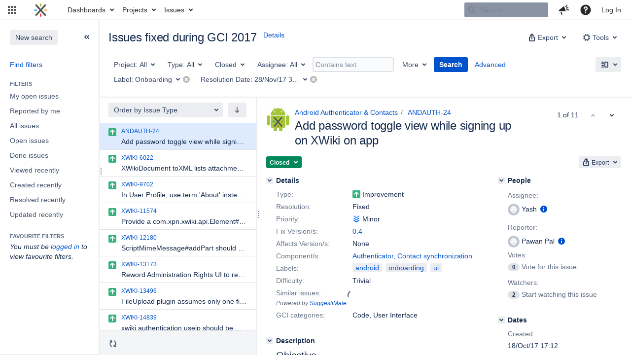

--- FILE ---
content_type: text/html;charset=UTF-8
request_url: https://jira.xwiki.org/issues/?filter=14650
body_size: 22635
content:



<!DOCTYPE html>
<html lang="en">
<head>
    








<meta charset="utf-8">
<meta http-equiv="X-UA-Compatible" content="IE=Edge"/>
<meta name="application-name" content="JIRA" data-name="jira" data-version="9.3.0"><meta name="ajs-server-scheme" content="https">
<meta name="ajs-server-port" content="443">
<meta name="ajs-server-name" content="jira.xwiki.org">
<meta name="ajs-behind-proxy" content="null">
<meta name="ajs-base-url" content="https://jira.xwiki.org">
<meta name="ajs-hasCriteriaAutoUpdate" content="false">
<meta name="ajs-viewissue-use-history-api" content="false">
<meta name="ajs-viewissue-max-cache-size" content="">
<meta name="ajs-autocomplete-enabled" content="true">
<meta name="ajs-view-issue-trace-key" content="jira.issue.refreshed">
<meta name="ajs-view-issue-psycho-key" content="jira.psycho.issue.refreshed">
<meta name="ajs-view-issue-refreshed-cached-key" content="jira.psycho.issue.refreshed.cached">
<meta name="ajs-return-to-search-trace-key" content="jira.returned.to.search">
<meta name="ajs-return-to-search-psycho-key" content="jira.psycho.returned.to.search">
<meta name="ajs-default-avatar-url" content="https://jira.xwiki.org/secure/useravatar?size=xsmall&amp;avatarId=10223">
<meta name="ajs-jira.issues.preferred.layout.key" content="split-view">
<meta name="ajs-max-recent-searchers" content="10">
<meta name="ajs-jira-base-url" content="https://jira.xwiki.org">
<meta name="ajs-dev-mode" content="false">
<meta name="ajs-context-path" content="">
<meta name="ajs-version-number" content="9.3.0">
<meta name="ajs-build-number" content="930000">
<meta name="ajs-is-beta" content="false">
<meta name="ajs-is-rc" content="false">
<meta name="ajs-is-snapshot" content="false">
<meta name="ajs-is-milestone" content="false">
<meta name="ajs-remote-user" content="">
<meta name="ajs-remote-user-fullname" content="">
<meta name="ajs-user-locale" content="en_UK">
<meta name="ajs-user-locale-group-separator" content=",">
<meta name="ajs-app-title" content="XWiki.org JIRA">
<meta name="ajs-keyboard-shortcuts-enabled" content="true">
<meta name="ajs-keyboard-accesskey-modifier" content="Ctrl+Alt">
<meta name="ajs-enabled-dark-features" content="[&quot;com.atlassian.jira.agile.darkfeature.editable.detailsview&quot;,&quot;nps.survey.inline.dialog&quot;,&quot;com.atlassian.jira.agile.darkfeature.edit.closed.sprint.enabled&quot;,&quot;jira.plugin.devstatus.phasetwo&quot;,&quot;jira.frother.reporter.field&quot;,&quot;atlassian.rest.xsrf.legacy.enabled&quot;,&quot;jira.issue.status.lozenge&quot;,&quot;com.atlassian.jira.config.PDL&quot;,&quot;jira.plugin.devstatus.phasetwo.enabled&quot;,&quot;atlassian.aui.raphael.disabled&quot;,&quot;app-switcher.new&quot;,&quot;frother.assignee.field&quot;,&quot;com.atlassian.jira.projects.ProjectCentricNavigation.Switch&quot;,&quot;jira.onboarding.cyoa&quot;,&quot;com.atlassian.jira.agile.darkfeature.kanplan.enabled&quot;,&quot;com.atlassian.jira.config.ProjectConfig.MENU&quot;,&quot;com.atlassian.jira.projects.sidebar.DEFER_RESOURCES&quot;,&quot;com.atlassian.jira.agile.darkfeature.kanplan.epics.and.versions.enabled&quot;,&quot;com.atlassian.jira.agile.darkfeature.sprint.goal.enabled&quot;,&quot;jira.zdu.admin-updates-ui&quot;,&quot;jira.zdu.jmx-monitoring&quot;,&quot;mail.batching.enabled&quot;,&quot;sd.new.settings.sidebar.location.disabled&quot;,&quot;jira.zdu.cluster-upgrade-state&quot;,&quot;com.atlassian.jira.email.templates.readFromJiraHome&quot;,&quot;com.atlassian.jira.agile.darkfeature.splitissue&quot;,&quot;com.atlassian.jira.config.CoreFeatures.LICENSE_ROLES_ENABLED&quot;,&quot;jira.export.csv.enabled&quot;]">
<meta name="ajs-in-admin-mode" content="false">
<meta name="ajs-is-sysadmin" content="false">
<meta name="ajs-is-admin" content="false">
<meta name="ajs-outgoing-mail-enabled" content="true">
<meta name="ajs-archiving-enabled" content="false">
<meta name="ajs-date-relativize" content="true">
<meta name="ajs-date-time" content="HH:mm">
<meta name="ajs-date-day" content="EEEE HH:mm">
<meta name="ajs-date-dmy" content="dd/MMM/yy">
<meta name="ajs-date-complete" content="dd/MMM/yy HH:mm">
<meta name="ajs-use-iso8601" content="false">
<script type="text/javascript">var AJS=AJS||{};AJS.debug=true;</script>


    
<meta id="atlassian-token" name="atlassian-token" content="AJKD-6F4J-QR72-M5RR_dfa7fd5439bc17900a9d7d0fdee895fe1bf25ad6_lout">



<link rel="shortcut icon" href="/s/-65z3d2/930000/8ws80b/_/images/fav-jsw.png">


    






<!--[if IE]><![endif]-->
<script type="text/javascript">
    (function() {
        var contextPath = '';

        function printDeprecatedMsg() {
            if (console && console.warn) {
                console.warn('DEPRECATED JS - contextPath global variable has been deprecated since 7.4.0. Use `wrm/context-path` module instead.');
            }
        }

        Object.defineProperty(window, 'contextPath', {
            get: function() {
                printDeprecatedMsg();
                return contextPath;
            },
            set: function(value) {
                printDeprecatedMsg();
                contextPath = value;
            }
        });
    })();

</script>
<script data-wrm-key="flush-app-header-early-inline-resources,com.atlassian.plugins.atlassian-plugins-webresource-rest:data-collector-perf-observer,jira.webresources:resource-phase-checkpoint-init" data-wrm-batch-type="context" data-initially-rendered>
!function(){"use strict";function t(t){return/^([1-9]\d*)$/.test(t)}function e(e){return e.forEach(function(i,r){if(!t(parseInt(i.width))||!t(parseInt(i.left)))throw"Invalid data";e[r].width=parseInt(e[r].width),e[r].left=parseInt(e[r].left)}),e}var i=function(t,e,i,r,d,n,a,h,l){var s=document.createElementNS("http://www.w3.org/2000/svg","rect");s.setAttribute("x",t),s.setAttribute("y",e),s.setAttribute("width",i),s.setAttribute("height",r),s.setAttribute("fill",d),s.setAttribute("rx",n),l&&s.setAttribute("mask",l),h.appendChild(s)},r=function(t){var e=document.createElementNS("http://www.w3.org/2000/svg","rect");e.setAttribute("width","140"),e.setAttribute("height","35"),e.setAttribute("fill","hsla(200,0%,10%,.2)"),e.setAttribute("id","mask"),t.appendChild(e)},d=[{left:10,width:24},{left:30,width:70},{left:106,width:92},{left:204,width:92},{left:302,width:92},{left:400,width:92},{left:498,width:70},{left:1426,width:170},{left:1616,width:24},{left:1660,width:24},{left:1704,width:24},{left:1748,width:24}],n=window.innerWidth;try{var a=JSON.parse(localStorage.getItem("jira-app-header-skeleton-dimensions"));!function(i){var r=i.headerDimensions,d=i.headerWidth;if(!(Array.isArray(r)&&r.length>0&&t(d)))throw"Invalid data";i.headerDimensions=e(r),i.headerWidth=parseInt(d)}(a),d=a.headerDimensions,n=a.headerWidth}catch(t){console.error(t)}window.__jiraAppHeaderSkeleton={headerSvg:function(t,e,i,r,d){function n(d,n){var l=t[n].left;e(l,w,t[n].width,f,s,u,r,h),e(l,w,t[n].width,f,o,u,r,a,i)}var a=document.createElement("div"),h=document.createElement("mask");h.setAttribute("id",r);var l=document.createElement("defs");l.appendChild(h),a.appendChild(l);var s="#556E9E",o="#dadada",w="8",f="24",u="2";return t.forEach(n),d(h),a.innerHTML}(d,i,"url(#other-element)","other-element",r),headerWidth:n}}();
window.__resourcePhaseCheckpointResolvers={resolveDeferPhaseCheckpoint:null,resolveInteractionPhaseCheckpoint:null},window.performance&&window.performance.mark&&(window.DeferScripts||(window.DeferScripts={}),window.DeferScripts.totalClicks=0,window.DeferScripts.totalKeydowns=0,window.DeferScripts.clickListener=function(){"use strict";window.DeferScripts.totalClicks+=1},window.addEventListener("click",window.DeferScripts.clickListener),window.DeferScripts.keydownListener=function(){"use strict";window.DeferScripts.totalKeydowns+=1},window.addEventListener("keydown",window.DeferScripts.keydownListener)),window.resourcePhaseCheckpoint=Object.freeze({defer:new Promise(function(e){"use strict";window.__resourcePhaseCheckpointResolvers.resolveDeferPhaseCheckpoint=e}),interaction:new Promise(function(e){"use strict";window.__resourcePhaseCheckpointResolvers.resolveInteractionPhaseCheckpoint=e})}),Object.freeze(window.__resourcePhaseCheckpointResolvers);
!function(){"use strict";if("PerformanceObserver"in window){const e=[];window.__observedResources=e;const r=e=>"script"===e?"script":"css";new PerformanceObserver((n=>{n.getEntries().filter((({initiatorType:e,name:r})=>{const n="script"===e||((e,r)=>"link"===e&&"css"===new URL(r).pathname.split(".").pop())(e,r),i=new URL(location.href).origin===new URL(r).origin;return n&&i})).forEach((({name:n,transferSize:i,encodedBodySize:s,initiatorType:o})=>{e.push([i,s,n,r(o)])}))})).observe({type:"resource"})}}();

</script>
<script>
window.WRM=window.WRM||{};window.WRM._unparsedData=window.WRM._unparsedData||{};window.WRM._unparsedErrors=window.WRM._unparsedErrors||{};
WRM._unparsedData["jira.request.correlation-id"]="\"4f452d1a5bfd61\"";
WRM._unparsedData["com.atlassian.jira.jira-issue-nav-components:inline-edit-enabled"]="true";
if(window.WRM._dataArrived)window.WRM._dataArrived();</script>
<link rel="stylesheet" href="/s/8d711c706d4da1713e48e74c8353f8a8-CDN/-65z3d2/930000/8ws80b/1.0/_/download/batch/jira.filter.deletion.warning:styles/jira.filter.deletion.warning:styles.css" data-wrm-key="jira.filter.deletion.warning:styles" data-wrm-batch-type="resource" media="all">
<script>
window.WRM=window.WRM||{};window.WRM._unparsedData=window.WRM._unparsedData||{};window.WRM._unparsedErrors=window.WRM._unparsedErrors||{};
WRM._unparsedData["com.atlassian.jira.plugins.jira-wiki-editor:wiki-editor-resources.help-data"]="{\"showHelp\":true,\"editorDocumentationUrl\":[\"https://docs.atlassian.com/jira/jcore-docs-093/Visual+editing\"],\"editorDocumentationTitle\":[\"Show me documentation for the visual editor\"]}";
WRM._unparsedData["com.onresolve.jira.groovy.groovyrunner:behaviours-translations.behaviours-translations-data-provider"]="{\"field.title.missing.value\":\"You must enter a value for this field\"}";
WRM._unparsedData["com.atlassian.jira.jira-issue-nav-plugin:user-parms.userParms"]="{\"createSharedObjects\":false,\"createIssue\":false}";
WRM._unparsedData["com.atlassian.plugins.helptips.jira-help-tips:help-tip-manager.JiraHelpTipData"]="{\"anonymous\":true}";
WRM._unparsedData["com.atlassian.jira.jira-view-issue-plugin:controller-subtasks.controller.subtasks.parameters"]="{\"url\":\"/rest/api/2/issue/{issueId}/subtask/move\"}";
WRM._unparsedData["com.atlassian.jira.jira-quick-edit-plugin:create-issue-data.data"]="{\"configurableSystemFieldIds\":[\"description\"]}";
WRM._unparsedData["com.atlassian.jira.plugins.jira-dnd-attachment-plugin:dnd-issue-drop-zone.thumbnail-mime-types"]="\"image/vnd.wap.wbmp,image/png,image/x-png,image/jpeg,image/bmp,image/gif\"";
WRM._unparsedData["com.atlassian.jira.jira-header-plugin:newsletter-signup-tip-init.newsletterSignup"]="{\"signupDescription\":\"Get updates, inspiration and best practices from the team behind Jira.\",\"formUrl\":\"https://www.atlassian.com/apis/exact-target/{0}/subscribe?mailingListId=1401671\",\"signupTitle\":\"Sign up!\",\"signupId\":\"newsletter-signup-tip\",\"showNewsletterTip\":false}";
WRM._unparsedData["jira.core:dateFormatProvider.allFormats"]="{\"dateFormats\":{\"meridiem\":[\"AM\",\"PM\"],\"eras\":[\"BC\",\"AD\"],\"months\":[\"January\",\"February\",\"March\",\"April\",\"May\",\"June\",\"July\",\"August\",\"September\",\"October\",\"November\",\"December\"],\"monthsShort\":[\"Jan\",\"Feb\",\"Mar\",\"Apr\",\"May\",\"Jun\",\"Jul\",\"Aug\",\"Sep\",\"Oct\",\"Nov\",\"Dec\"],\"weekdaysShort\":[\"Sun\",\"Mon\",\"Tue\",\"Wed\",\"Thu\",\"Fri\",\"Sat\"],\"weekdays\":[\"Sunday\",\"Monday\",\"Tuesday\",\"Wednesday\",\"Thursday\",\"Friday\",\"Saturday\"]},\"lookAndFeelFormats\":{\"relativize\":\"true\",\"time\":\"HH:mm\",\"day\":\"EEEE HH:mm\",\"dmy\":\"dd/MMM/yy\",\"complete\":\"dd/MMM/yy HH:mm\"}}";
WRM._unparsedData["jira.core:jqlautocomplete-data.jql.autocomplete.recentFields"]="{\"key\":\"jqlValues\",\"value\":[\"affectedVersion\",\"assignee\",\"component\",\"description\",\"issue\",\"labels\",\"parent\",\"priority\",\"project\",\"reporter\",\"resolution\",\"status\",\"summary\",\"type\",\"watcher\"]}";
WRM._unparsedData["com.onresolve.jira.groovy.groovyrunner:pluginInfoSettingsWebResources.settings-data-provider"]="{\"helpBaseUrl\":\"https://docs.adaptavist.com/sr4js/7.4.0/\",\"pluginVersion\":\"7.4.0\",\"buildNumber\":930000,\"appKey\":\"com.onresolve.jira.groovy.groovyrunner\",\"animationsEnabled\":true,\"staticResourcePrefix\":\"/s/-65z3d2/930000/8ws80b/_\",\"editorSettings\":{\"miniMapEnabled\":true}}";
WRM._unparsedData["com.atlassian.jira.plugins.jira-dnd-attachment-plugin:dnd-issue-drop-zone.upload-limit"]="\"10485760\"";
WRM._unparsedData["com.atlassian.jira.plugins.jira-wiki-editor:wiki-editor-thumbnails.thumbnails-allowed"]="true";
WRM._unparsedData["jira.core:user-message-flags-data.adminLockout"]="{}";
WRM._unparsedData["jira.core:default-comment-security-level-data.DefaultCommentSecurityLevelHelpLink"]="{\"extraClasses\":\"default-comment-level-help\",\"title\":\"Commenting on an Issue\",\"url\":\"https://docs.atlassian.com/jira/jcore-docs-093/Editing+and+collaborating+on+issues#Editingandcollaboratingonissues-restrictacomment\",\"isLocal\":false}";
WRM._unparsedData["jira.core:feature-flags-data.feature-flag-data"]="{\"enabled-feature-keys\":[\"com.atlassian.jira.agile.darkfeature.editable.detailsview\",\"nps.survey.inline.dialog\",\"com.atlassian.jira.agile.darkfeature.edit.closed.sprint.enabled\",\"jira.plugin.devstatus.phasetwo\",\"jira.frother.reporter.field\",\"atlassian.rest.xsrf.legacy.enabled\",\"jira.issue.status.lozenge\",\"com.atlassian.jira.config.PDL\",\"jira.plugin.devstatus.phasetwo.enabled\",\"atlassian.aui.raphael.disabled\",\"app-switcher.new\",\"frother.assignee.field\",\"com.atlassian.jira.projects.ProjectCentricNavigation.Switch\",\"jira.onboarding.cyoa\",\"com.atlassian.jira.agile.darkfeature.kanplan.enabled\",\"com.atlassian.jira.config.ProjectConfig.MENU\",\"com.atlassian.jira.projects.sidebar.DEFER_RESOURCES\",\"com.atlassian.jira.agile.darkfeature.kanplan.epics.and.versions.enabled\",\"com.atlassian.jira.agile.darkfeature.sprint.goal.enabled\",\"jira.zdu.admin-updates-ui\",\"jira.zdu.jmx-monitoring\",\"mail.batching.enabled\",\"sd.new.settings.sidebar.location.disabled\",\"jira.zdu.cluster-upgrade-state\",\"com.atlassian.jira.email.templates.readFromJiraHome\",\"com.atlassian.jira.agile.darkfeature.splitissue\",\"com.atlassian.jira.config.CoreFeatures.LICENSE_ROLES_ENABLED\",\"jira.export.csv.enabled\"],\"feature-flag-states\":{\"com.atlassian.jira.use.same.site.none.for.xsrf.token.cookie\":true,\"com.atlassian.jira.in.product.diagnostics.extended.logging\":false,\"com.atlassian.jira.agile.darkfeature.handle.ug.usernames\":true,\"com.atlassian.jira.security.endpoint.non.admin.access.screens\":false,\"com.atlassian.jira.mailHandlerImapMessageQueryLegacy\":false,\"com.atlassian.diagnostics.scheduler.monitor\":true,\"com.atlassian.jira.webhookEventsAsyncProcessing\":false,\"com.atlassian.jira.serAllowShareWithNonMember\":true,\"com.atlassian.jira.diagnostics.perflog\":true,\"com.atlassian.jira.dbr\":true,\"com.atlassian.jira.bc.user.search.MeasuringUserPickerSearchService\":false,\"com.atlassian.jira.agile.darkfeature.legacy.epic.picker\":false,\"com.atlassian.jira.issuetable.move.links.hidden\":true,\"com.atlassian.jira.agile.darkfeature.unlink.sprints.on.issue.move\":true,\"jira.renderer.consider.variable.format\":true,\"jira.no.frother.multiuserpicker.field\":false,\"com.atlassian.jira.plugin.issuenavigator.jql.autocomplete.eagerlyLoaded\":false,\"com.atlassian.jira.user.dbIdBasedKeyGenerationStrategy\":true,\"com.atlassian.portfolio.dcBundling\":true,\"com.atlassian.jira.sharedEntityEditRights\":true,\"com.atlassian.jira.security.endpoint.anonymous.access.resolution\":false,\"com.atlassian.jira.agile.darkfeature.sprint.goal\":true,\"com.atlassian.jira.thumbnailsDeferredGeneration\":true,\"jira.cluster.monitoring.show.offline.nodes\":true,\"com.atlassian.jira.commentReactions\":true,\"data.pipeline.feature.jira.issue.links.export\":true,\"com.atlassian.jira.custom.csv.escaper\":true,\"com.atlassian.jira.fixedCommentDeletionNotifications\":true,\"com.atlassian.jira.allThumbnailsDeferred\":false,\"com.atlassian.jira.plugin.issuenavigator.filtersUxImprovment\":true,\"com.atlassian.jira.agile.darkfeature.kanplan.epics.and.versions\":true,\"jira.customfields.cleanup.identification\":false,\"data.pipeline.feature.jira.all.exportable.custom.fields\":true,\"com.atlassian.jira.defaultValuesForSystemFields\":true,\"jira.dc.cleanup.cluser.tasks\":true,\"jira.customfields.bulk.delete\":false,\"mail.batching.override.core\":true,\"com.atlassian.jira.issues.archiving.filters\":false,\"jira.users.and.roles.page.in.react\":true,\"jira.security.csp.sandbox\":true,\"com.atlassian.jira.agile.darkfeature.synced.sprints\":false,\"com.atlassian.jira.agile.darkfeature.velocity.chart.ui\":true,\"com.atlassian.jira.returnDefaultAvatarsForBrokenAvatars\":true,\"com.atlassian.jira.agile.darkfeature.sprint.auto.management\":false,\"jira.jql.suggestrecentfields\":false,\"com.atlassian.jira.gdpr.rtbf\":true,\"com.atlassian.jira.security.xsrf.session.token\":true,\"com.atlassian.jira.security.project.admin.revoke.with.application.access\":true,\"com.atlassian.jira.agile.darkfeature.optimistic.transitions\":true,\"com.atlassian.jiranomenclature\":true,\"com.atlassian.jira.security.endpoint.non.admin.access.avatar.system\":false,\"com.atlassian.jira.agile.darkfeature.kanplan\":true,\"com.atlassian.jira.agile.darkfeature.boards.find.on.board\":true,\"com.atlassian.diagnostics.http.monitor\":true,\"com.atlassian.jira.agile.darkfeature.future.sprint.dates\":true,\"jira.customfields.paginated.ui\":true,\"com.atlassian.jira.filtersAndDashboardsShareableWithAllGroupsAndRoles\":true,\"com.atlassian.jira.in.product.diagnostics\":true,\"com.atlassian.jira.agile.darkfeature.edit.closed.sprint\":true,\"jira.create.linked.issue\":true,\"jira.sal.host.connect.accessor.existing.transaction.will.create.transactions\":true,\"com.atlassian.jira.advanced.audit.log\":true,\"jira.quick.search\":true,\"external.links.new.window\":true,\"jira.jql.smartautoselectfirst\":false,\"jira.jql.membersof.ignoreGlobalPermissionsForAnonymous\":false,\"data.pipeline.feature.jira.issue.history.export\":true,\"jira.webactions.request.method.recognition\":true,\"jira.richeditor.bidi.warning\":true,\"com.atlassian.jira.security.endpoint.non.browse.projects.access.fields\":false,\"atlassian.cdn.static.assets\":true,\"com.atlassian.jira.lazyload.activity.tabs\":true,\"mail.batching\":true,\"com.atlassian.jira.safeguards\":true,\"com.atlassian.jira.xml.deserializerAllowlist\":true,\"com.atlassian.jira.privateEntitiesEditable\":true,\"com.atlassian.jira.security.endpoint.anonymous.access.priority\":false,\"jira.priorities.per.project.edit.default\":false,\"com.atlassian.jira.agile.darkfeature.issues.in.epic.details.view\":true,\"com.atlassian.jira.plugin.issuenavigator.anonymousPreventCfData\":false,\"jira.priorities.per.project.jsd\":true,\"com.atlassian.jira.safeguards.email.notifications\":true,\"com.atlassian.jira.agile.darkfeature.rapid.boards.bands\":true,\"com.atlassian.jira.agile.darkfeature.flexible.boards\":true,\"com.atlassian.jira.agile.darkfeature.sprint.picker.allsprints.suggestion\":true,\"com.atlassian.jira.agile.darkfeature.epic.validate.visibility\":true,\"data.pipeline.feature.jira.issue.rank.export\":true,\"data.pipeline.feature.jira.jsm.approvals.export\":true,\"jira.dc.lock.leasing\":true,\"com.atlassian.jira.accessibility.personal.settings\":true,\"mail.batching.create.section.cf\":true,\"com.atlassian.jira.send.email.notifications.to.user.without.application.access\":false,\"com.atlassian.jira.security.endpoint.non.browse.projects.access.autocompletedata\":false,\"com.atlassian.mail.server.managers.hostname.verification\":true,\"com.atlassian.advancedroadmaps.rebrand\":true,\"com.atlassian.diagnostics.monitors\":true,\"com.atlassian.jira.upgrade.startup.fix.index\":true,\"com.atlassian.jira.security.endpoint.anonymous.access.projectCategory\":false,\"jira.redirect.anonymous.404.errors\":true,\"com.atlassian.jira.issuetable.draggable\":true,\"data.pipeline.feature.jira.jsm.canned.responses.export\":true,\"com.atlassian.diagnostics.operating.system.monitor\":false,\"com.atlassian.jira.attachments.generate.unique.suffix\":true,\"com.atlassian.jira.agile.darkfeature.kanban.hide.old.done.issues\":true,\"jira.version.based.node.reindex.service\":true,\"com.atlassian.jira.agile.darkfeature.backlog.showmore\":true,\"com.atlassian.diagnostics.database.monitor\":true,\"com.atlassian.jira.agile.darkfeature.sprint.plan\":false,\"com.atlassian.diagnostics.garbage.collection.monitor\":true,\"com.atlassian.jira.security.endpoint.anonymous.access.issueLinkType\":false,\"jira.jql.membersof.ignoreGlobalPermissionsForLoggedUsers\":false,\"com.atlassian.jira.safeguards.work.in.progress\":false,\"com.atlassian.jira.security.LegacyJiraTypeResolver.WARN_ONLY\":false,\"data.pipeline.feature.jira.schema.version.2\":true,\"com.atlassian.jira.agile.darkfeature.burnupchart\":true,\"com.atlassian.jira.issues.archiving.browse\":true,\"com.atlassian.jira.agile.darkfeature.velocity.sprint.picker\":false,\"jira.instrumentation.laas\":false,\"com.atlassian.jira.security.ChartUtils.browse.projects.permission.check\":false,\"data.pipeline.feature.jira.jsm.kb.stats.events.export\":true,\"mail.batching.user.notification\":true,\"com.atlassian.diagnostics.jql.monitor\":true,\"com.atlassian.portfolio.permission.check.for.permissions\":true,\"com.atlassian.jira.agile.darkfeature.dataonpageload\":true,\"jira.webactions.request.method.dependent.xsrf.checks\":true,\"data.pipeline.feature.jira.archived.issue.export\":false,\"com.atlassian.jira.projects.per.project.permission.query\":true,\"com.atlassian.jira.issues.archiving\":true,\"jira.priorities.per.project\":true,\"index.use.snappy\":true}}";
WRM._unparsedData["jira.core:terminology-data.terminology"]="{\"terminologyEntries\":[{\"originalName\":\"sprint\",\"originalNamePlural\":\"sprints\",\"newName\":\"sprint\",\"newNamePlural\":\"sprints\",\"isDefault\":true},{\"originalName\":\"epic\",\"originalNamePlural\":\"epics\",\"newName\":\"epic\",\"newNamePlural\":\"epics\",\"isDefault\":true}],\"isTerminologyActive\":false}";
WRM._unparsedData["jira.core:avatar-picker-data.data"]="{}";
WRM._unparsedData["com.atlassian.analytics.analytics-client:programmatic-analytics-init.programmatic-analytics-data-provider"]="false";
WRM._unparsedData["com.atlassian.plugins.atlassian-plugins-webresource-plugin:context-path.context-path"]="\"\"";
WRM._unparsedData["com.atlassian.analytics.analytics-client:policy-update-init.policy-update-data-provider"]="false";
WRM._unparsedData["com.onresolve.jira.groovy.groovyrunner:web-item-response-renderer.web-item-actions-data-provider"]="[]";
WRM._unparsedData["com.atlassian.jira.jira-header-plugin:dismissedFlags.flags"]="{\"dismissed\":[]}";
WRM._unparsedData["com.atlassian.jira.jira-issue-nav-components:issueviewer.features"]="{\"rteEnabled\":true}";
WRM._unparsedData["com.atlassian.jira.project-templates-plugin:project-templates-plugin-resources.ptAnalyticsData"]="{\"instanceCreatedDate\":\"2010-04-12\"}";
if(window.WRM._dataArrived)window.WRM._dataArrived();</script>
<link rel="stylesheet" href="/s/3a5f6bb47254e4ff8ecfae4b8b2dcc5f-CDN/-65z3d2/930000/8ws80b/647f3d3e8d31248833b1ce3d87992abb/_/download/contextbatch/css/_super,-flush-app-header-early-inline-resources,-com.atlassian.plugins.atlassian-plugins-webresource-rest:data-collector-perf-observer,-jira.filter.deletion.warning:styles,-jira.webresources:resource-phase-checkpoint-init/batch.css" data-wrm-key="_super,-flush-app-header-early-inline-resources,-com.atlassian.plugins.atlassian-plugins-webresource-rest:data-collector-perf-observer,-jira.filter.deletion.warning:styles,-jira.webresources:resource-phase-checkpoint-init" data-wrm-batch-type="context" media="all">
<link rel="stylesheet" href="/s/001e64a8944c2b49a6982deddafb4aac-CDN/-65z3d2/930000/8ws80b/7cd5e8286d7fa3bdfa713b52b7a51c43/_/download/contextbatch/css/jira.view.issue,viewissue.standalone,jira.navigator.kickass,atl.general,jira.global,jira.navigator,jira.navigator.simple,jira.navigator.advanced,jira.general,-_super/batch.css?agile_global_admin_condition=true&amp;jag=true&amp;jira.create.linked.issue=true&amp;richediton=true" data-wrm-key="jira.view.issue,viewissue.standalone,jira.navigator.kickass,atl.general,jira.global,jira.navigator,jira.navigator.simple,jira.navigator.advanced,jira.general,-_super" data-wrm-batch-type="context" media="all">
<link rel="stylesheet" href="/s/483ec736f7ce38c1d6635d23effd9a74-CDN/-65z3d2/930000/8ws80b/c53f11d2c91d258ed584fb83772968f6/_/download/contextbatch/css/jira.global.look-and-feel,-_super/batch.css" data-wrm-key="jira.global.look-and-feel,-_super" data-wrm-batch-type="context" media="all">
<link rel="stylesheet" href="/s/d41d8cd98f00b204e9800998ecf8427e-CDN/-65z3d2/930000/8ws80b/4.1.0/_/download/batch/com.atlassian.jira.jira-tzdetect-plugin:tzdetect-banner-component/com.atlassian.jira.jira-tzdetect-plugin:tzdetect-banner-component.css" data-wrm-key="com.atlassian.jira.jira-tzdetect-plugin:tzdetect-banner-component" data-wrm-batch-type="resource" media="all">
<script src="/s/200065643a5586f4c9591d8b15fdd406-CDN/-65z3d2/930000/8ws80b/647f3d3e8d31248833b1ce3d87992abb/_/download/contextbatch/js/_super,-flush-app-header-early-inline-resources,-com.atlassian.plugins.atlassian-plugins-webresource-rest:data-collector-perf-observer,-jira.filter.deletion.warning:styles,-jira.webresources:resource-phase-checkpoint-init/batch.js?locale=en-UK" data-wrm-key="_super,-flush-app-header-early-inline-resources,-com.atlassian.plugins.atlassian-plugins-webresource-rest:data-collector-perf-observer,-jira.filter.deletion.warning:styles,-jira.webresources:resource-phase-checkpoint-init" data-wrm-batch-type="context" data-initially-rendered defer></script>
<script src="/s/95a21b871c90158ed968d39952affb73-CDN/-65z3d2/930000/8ws80b/7cd5e8286d7fa3bdfa713b52b7a51c43/_/download/contextbatch/js/jira.view.issue,viewissue.standalone,jira.navigator.kickass,atl.general,jira.global,jira.navigator,jira.navigator.simple,jira.navigator.advanced,jira.general,-_super/batch.js?agile_global_admin_condition=true&amp;jag=true&amp;jira.create.linked.issue=true&amp;locale=en-UK&amp;richediton=true" data-wrm-key="jira.view.issue,viewissue.standalone,jira.navigator.kickass,atl.general,jira.global,jira.navigator,jira.navigator.simple,jira.navigator.advanced,jira.general,-_super" data-wrm-batch-type="context" data-initially-rendered defer></script>
<script src="/s/a2490fe2cd7eb6ae2c9c87a821223287-CDN/-65z3d2/930000/8ws80b/a83c7aef861ab0fd38080f3a2e98f861/_/download/contextbatch/js/atl.global,-_super/batch.js?locale=en-UK" data-wrm-key="atl.global,-_super" data-wrm-batch-type="context" data-initially-rendered defer></script>
<script src="/s/59872d153faf75f36697a0c940abf7d7-CDN/-65z3d2/930000/8ws80b/4.1.0/_/download/batch/com.atlassian.jira.jira-tzdetect-plugin:tzdetect-banner-component/com.atlassian.jira.jira-tzdetect-plugin:tzdetect-banner-component.js?locale=en-UK" data-wrm-key="com.atlassian.jira.jira-tzdetect-plugin:tzdetect-banner-component" data-wrm-batch-type="resource" data-initially-rendered defer></script>
<script src="/s/d41d8cd98f00b204e9800998ecf8427e-CDN/-65z3d2/930000/8ws80b/4.1.0/_/download/batch/com.atlassian.jira.jira-tzdetect-plugin:tzdetect-lib/com.atlassian.jira.jira-tzdetect-plugin:tzdetect-lib.js" data-wrm-key="com.atlassian.jira.jira-tzdetect-plugin:tzdetect-lib" data-wrm-batch-type="resource" data-initially-rendered defer></script>
<script src="/s/d41d8cd98f00b204e9800998ecf8427e-CDN/-65z3d2/930000/8ws80b/1.0/_/download/batch/jira.webresources:calendar-en/jira.webresources:calendar-en.js" data-wrm-key="jira.webresources:calendar-en" data-wrm-batch-type="resource" data-initially-rendered defer></script>
<script src="/s/d41d8cd98f00b204e9800998ecf8427e-CDN/-65z3d2/930000/8ws80b/1.0/_/download/batch/jira.webresources:calendar-localisation-moment/jira.webresources:calendar-localisation-moment.js" data-wrm-key="jira.webresources:calendar-localisation-moment" data-wrm-batch-type="resource" data-initially-rendered defer></script>
<script src="/s/d41d8cd98f00b204e9800998ecf8427e-T/-65z3d2/930000/8ws80b/3.3.3/_/download/batch/com.suggestimate:backlog-js/com.suggestimate:backlog-js.js" data-wrm-key="com.suggestimate:backlog-js" data-wrm-batch-type="resource" data-initially-rendered defer></script>
<script type="module">WRM.requireLazily(["wr!com.atlassian.plugins.atlassian-plugins-webresource-rest:data-collector-async"])</script>

    









<title>Loading...</title>
<link id="open-search-description-link" rel="search" type="application/opensearchdescription+xml" href="/osd.jsp" title="Loading..."/>


</head>
<body id="jira" class="aui-layout aui-theme-default">
<div id="page">
    
    <div id="header-skeleton" class="aui-header" style="--aui-appheader-bg-color: #ffffff; position: absolute; width: 100%; padding: 0">
        <span elementtiming="app-header-skeleton"> </span>
        <script>
            performance.mark("app-header-skeleton");
        </script>
        <svg id="jira_app_header_skeleton" class="aui-header-primary" width="100%" height="40" xmlns="http://www.w3.org/2000/svg">
    <style>
        #mask {
            animation: mask 0.8s forwards linear infinite;
        }

        @keyframes mask {
            from {
                transform: translateX(0)
            }
            to {
                transform: translateX(100%)
            }
        }
    </style>
</svg>
<script>
    const jiraAppHeaderSkeletonSvg = document.querySelector('#jira_app_header_skeleton');
    jiraAppHeaderSkeletonSvg.setAttribute('width', __jiraAppHeaderSkeleton.headerWidth);
    jiraAppHeaderSkeletonSvg.innerHTML += __jiraAppHeaderSkeleton.headerSvg;
</script>

    </div>



    <script>
        document.getElementById("header-skeleton").remove();
    </script>
    <header id="header" role="banner">
        









        




        

<a class="aui-skip-link" href="/login.jsp?os_destination=%2Fissues%2F%3Ffilter%3D14650">Log in</a><a class="aui-skip-link" href="#main">Skip to main content</a><a class="aui-skip-link" href="#sidebar">Skip to sidebar</a><nav class="aui-header aui-dropdown2-trigger-group" aria-label="Site"><div class="aui-header-inner"><div class="aui-header-before"><button class=" aui-dropdown2-trigger app-switcher-trigger aui-dropdown2-trigger-arrowless" aria-controls="app-switcher" aria-haspopup="true" role="button" data-aui-trigger href="#app-switcher"><span class="aui-icon aui-icon-small aui-iconfont-appswitcher">Linked Applications</span></button><div id="app-switcher" class="aui-dropdown2 aui-style-default" role="menu" hidden data-is-user-admin="false" data-is-switcher="true"><div class="app-switcher-loading">Loading&hellip;</div></div></div><div class="aui-header-primary"><span id="logo" class="aui-header-logo aui-header-logo-custom"><a href="https://jira.xwiki.org/secure/MyJiraHome.jspa" aria-label="Go to home page"><img src="/s/-65z3d2/930000/8ws80b/_/jira-logo-scaled.png" alt="XWiki.org JIRA" /></a></span><ul class='aui-nav'><li><a href="/secure/Dashboard.jspa" class=" aui-nav-link aui-dropdown2-trigger jira-dropdown2-ajax" id="home_link" aria-haspopup="true" aria-controls="home_link-content" title="View and manage your dashboards" accesskey="d" elementtiming="app-header" data-aui-extra-classes>Dashboards</a><div class="aui-dropdown2 aui-style-default" id="home_link-content" data-aui-dropdown2-ajax-key="home_link"></div></li><li><a href="/secure/BrowseProjects.jspa" class=" aui-nav-link aui-dropdown2-trigger jira-dropdown2-ajax" id="browse_link" aria-haspopup="true" aria-controls="browse_link-content" title="View recent projects and browse a list of projects" accesskey="p" data-aui-extra-classes>Projects</a><div class="aui-dropdown2 aui-style-default" id="browse_link-content" data-aui-dropdown2-ajax-key="browse_link"></div></li><li><a href="/issues/" class=" aui-nav-link aui-dropdown2-trigger jira-dropdown2-ajax" id="find_link" aria-haspopup="true" aria-controls="find_link-content" title="Search for issues and view recent issues" accesskey="i" data-aui-extra-classes>Issues</a><div class="aui-dropdown2 aui-style-default" id="find_link-content" data-aui-dropdown2-ajax-key="find_link"></div></li><script>performance.mark("app-header");</script>
</ul></div><div class="aui-header-secondary"><ul class='aui-nav'>
<li id="quicksearch-menu">
    <form action="/secure/QuickSearch.jspa" method="get" id="quicksearch" class="aui-quicksearch dont-default-focus ajs-dirty-warning-exempt" role="search">
        <input id="quickSearchInput" autocomplete="off"  class="search" type="text" title="Search" placeholder="Search" name="searchString" accessKey="q" />
        <input type="submit" class="hidden" value="Search">
    </form>
</li>
<li><a class="jira-feedback-plugin" role="button" aria-haspopup="true" id="jira-header-feedback-link" href="#"><span class="aui-icon aui-icon-small aui-iconfont-feedback">Give feedback to Atlassian</span></a></li>




    <li id="system-help-menu">
        <a class="aui-nav-link aui-dropdown2-trigger aui-dropdown2-trigger-arrowless" id="help_menu" aria-haspopup="true" aria-owns="system-help-menu-content" href="https://docs.atlassian.com/jira/jcore-docs-093/"  target="_blank" rel="noopener noreferrer"  title="Help"><span class="aui-icon aui-icon-small aui-iconfont-question-filled">Help</span></a>
        <div id="system-help-menu-content" class="aui-dropdown2 aui-style-default">
                            <div class="aui-dropdown2-section">
                                                                <ul id="jira-help" class="aui-list-truncate">
                                                            <li>
                                    <a id="view_core_help" class="aui-nav-link " title="Go to the online documentation for Jira Core" href="https://docs.atlassian.com/jira/jcore-docs-093/"  target="_blank" >Jira Core help</a>
                                </li>
                                                            <li>
                                    <a id="keyshortscuthelp" class="aui-nav-link " title="Get more information about Jira's Keyboard Shortcuts" href="/secure/ViewKeyboardShortcuts!default.jspa"  target="_blank" >Keyboard Shortcuts</a>
                                </li>
                                                            <li>
                                    <a id="view_about" class="aui-nav-link " title="Get more information about Jira" href="/secure/AboutPage.jspa" >About Jira</a>
                                </li>
                                                            <li>
                                    <a id="view_credits" class="aui-nav-link " title="See who did what" href="/secure/credits/AroundTheWorld!default.jspa"  target="_blank" >Jira Credits</a>
                                </li>
                                                    </ul>
                                    </div>
                    </div>
    </li>









<li id="user-options">
            <a class="aui-nav-link login-link" href="/login.jsp?os_destination=%2Fissues%2F%3Ffilter%3D14650">Log In</a>
                <div id="user-options-content" class="aui-dropdown2 aui-style-default">
                            <div class="aui-dropdown2-section">
                                                        </div>
                    </div>
    </li>
</ul></div></div><!-- .aui-header-inner--><aui-header-end></aui-header-end></nav><!-- .aui-header -->

    </header>
    



    <div id="content">
<template id="head-content-tmp-0">
    
    
    <meta name="decorator" content="atl.general">
    <meta id="isNavigator" name="isNavigator" content="true">
    <meta name="ajs-user.search.mode" content="basic">
    <meta name="ajs-issue-search-help-title" content="Searching for issues">
    <meta name="ajs-issue-search-help-url" content="https://docs.atlassian.com/jira/jcore-docs-093/Searching+for+issues">
    <meta name="ajs-advanced-search-help-title" content="Advanced searching">
    <meta name="ajs-advanced-search-help-url" content="https://docs.atlassian.com/jira/jcore-docs-093/Advanced+searching">
        </template><script>
        (function(executionIdx) {
            const template = document.getElementById("head-content-tmp-" + executionIdx);
            const nodes = document.adoptNode(template.content);
            // browsers can set 'async=true' flag for script tags, we need to fix that
            Array.from(nodes.children).filter(node => node.nodeName === 'SCRIPT').forEach(node => node.async = false);
            document.head.appendChild(nodes);
            template.remove();
        })  (0);</script>
<script>document.title = "Issue Navigator - XWiki.org JIRA"; document.getElementById("open-search-description-link").setAttribute("title", "Issue Navigator - XWiki.org JIRA");</script>
<script>document.body.classList.add("ka", "ajax-issue-search-and-view", "page-type-navigator");</script>
<script>document.body.setAttribute("data-version","9.3.0");</script>

    <div class="navigator-container ">
                                                                                                                                <div class="hidden shortcut-links">
                                    <a class="issueaction-edit-issue" href="/secure/EditIssue!default.jspa?id={0}&returnUrl=/secure/issues"></a>
                                    <a class="issueaction-assign-issue" href="/secure/AssignIssue!default.jspa?id={0}&returnUrl=/secure/issues"></a>
                                    <a class="issueaction-assign-to-me hide-from-opsbar" href="/secure/AssignIssue.jspa?atl_token=AJKD-6F4J-QR72-M5RR_dfa7fd5439bc17900a9d7d0fdee895fe1bf25ad6_lout&amp;id={0}&amp;&returnUrl=/secure/issues"></a>
                                    <a class="issueaction-comment-issue add-issue-comment" href="/secure/AddComment!default.jspa?id={0}&returnUrl=/secure/issues"></a>
                                    <a class="issueaction-log-work" href="/secure/CreateWorklog!default.jspa?id={0}&returnUrl=/secure/issues"></a>
                                    <a class="issueaction-greenhopper-rapidboard-operation js-find-on-board-issue" href="/secure/FindOnBoard.jspa?issueId={0}&returnUrl=/secure/issues"></a>
                                    <a class="issueaction-greenhopper-rank-top-operation" href="/secure/RankTop.jspa?issueId={0}&returnUrl=/secure/issues"></a>
                                    <a class="issueaction-greenhopper-rank-bottom-operation" href="/secure/RankBottom.jspa?issueId={0}&returnUrl=/secure/issues"></a>
                                    <a class="issueaction-archive-issue" href="/secure/ArchiveIssue!default.jspa?id={0}&returnUrl=/secure/issues"></a>
                                    <a class="unified-attach-file" href="/secure/AttachFile!default.jspa?id={0}&returnUrl=/secure/issues"></a>
                                    <a class="issueaction-attach-screenshot-html5" href="/secure/ShowAttachScreenshotFormAction!default.jspa?id={0}&returnUrl=/secure/issues"></a>
                                    <a class="issueaction-vote-issue" href="/secure/VoteOrWatchIssue.jspa?atl_token=AJKD-6F4J-QR72-M5RR_dfa7fd5439bc17900a9d7d0fdee895fe1bf25ad6_lout&amp;id={0}&amp;vote=vote&returnUrl=/secure/issues"></a>
                                    <a class="issueaction-unvote-issue" href="/secure/VoteOrWatchIssue.jspa?atl_token=AJKD-6F4J-QR72-M5RR_dfa7fd5439bc17900a9d7d0fdee895fe1bf25ad6_lout&amp;id={0}&amp;vote=unvote&returnUrl=/secure/issues"></a>
                                    <a class="issueaction-view-voters" href="/secure/ViewVoters!default.jspa?id={0}&returnUrl=/secure/issues"></a>
                                    <a class="issueaction-watch-issue" href="/secure/VoteOrWatchIssue.jspa?atl_token=AJKD-6F4J-QR72-M5RR_dfa7fd5439bc17900a9d7d0fdee895fe1bf25ad6_lout&amp;id={0}&amp;watch=watch&returnUrl=/secure/issues"></a>
                                    <a class="issueaction-unwatch-issue" href="/secure/VoteOrWatchIssue.jspa?atl_token=AJKD-6F4J-QR72-M5RR_dfa7fd5439bc17900a9d7d0fdee895fe1bf25ad6_lout&amp;id={0}&amp;watch=unwatch&returnUrl=/secure/issues"></a>
                                    <a class="issueaction-manage-watchers" href="/secure/ManageWatchers!default.jspa?id={0}&returnUrl=/secure/issues"></a>
                                    <a class="issueaction-create-subtask" href="/secure/CreateSubTaskIssue!default.jspa?parentIssueId={0}&returnUrl=/secure/issues"></a>
                                    <a class="issueaction-subtask-to-issue" href="/secure/ConvertSubTask.jspa?id={0}&returnUrl=/secure/issues"></a>
                                    <a class="issueaction-issue-to-subtask" href="/secure/ConvertIssue.jspa?id={0}&returnUrl=/secure/issues"></a>
                                    <a class="devstatus-cta-link" href="#devstatus.cta.createbranch&returnUrl=/secure/issues"></a>
                                    <a class="issueaction-create-linked-issue" href="#&returnUrl=/secure/issues"></a>
                                    <a class="issueaction-move-issue" href="/secure/MoveIssue!default.jspa?id={0}&returnUrl=/secure/issues"></a>
                                    <a class="issueaction-move-subtask" href="/secure/MoveSubTaskChooseOperation!default.jspa?id={0}&returnUrl=/secure/issues"></a>
                                    <a class="issueaction-link-issue" href="/secure/LinkJiraIssue!default.jspa?id={0}&returnUrl=/secure/issues"></a>
                                    <a class="issueaction-clone-issue" href="/secure/CloneIssueDetails!default.jspa?id={0}&returnUrl=/secure/issues"></a>
                                    <a class="issueaction-edit-labels" href="/secure/EditLabels!default.jspa?id={0}&returnUrl=/secure/issues"></a>
                                    <a class="issueaction-delete-issue" href="/secure/DeleteIssue!default.jspa?id={0}&returnUrl=/secure/issues"></a>
                            </div>
        

        <div class="navigator-sidebar" id="navigator-sidebar" role="complementary"></div>
        <script>
            (function() {
                const navigatorSidebarElement = document.querySelector(".navigator-sidebar");
                const defaultSidebarWidth = 200;
                let targetSidebarWidth = defaultSidebarWidth;

                if (window.localStorage) {
                    const userDefinedSidebarWidth = parseInt(localStorage.getItem('issues.sidebar.width'), 10);

                    const isCollapsed = localStorage.getItem("issues.sidebar.docked") === "false";
                    navigatorSidebarElement.classList.toggle("collapsed", isCollapsed);

                    if (!isCollapsed) {
                        targetSidebarWidth = Math.max(defaultSidebarWidth,
                                isFinite(userDefinedSidebarWidth) ? userDefinedSidebarWidth : 0);
                    } else {
                        targetSidebarWidth = undefined;
                    }
                }

                if (targetSidebarWidth) {
                    navigatorSidebarElement.style.width = `${targetSidebarWidth}px`;
                }
            })();
        </script>
        <main id="main" class="navigator-body" role="main">
            <div class="contained-content">
                <div class="issue-search-header">
                    <header class="saved-search-selector">
                        <div class="saved-search-operations operations">
                            
                            <button class="aui-button aui-button-subtle header-views header-operations jira-aui-dropdown2-trigger"><span class="aui-icon aui-icon-small aui-iconfont-export"></span><span class="aui-button-label">Export</span></button>
                            <button class="aui-button aui-button-subtle header-tools header-operations jira-aui-dropdown2-trigger"><span class="aui-icon aui-icon-small aui-iconfont-configure"></span><span class="aui-button-label">Tools</span></button>

                                                            <section role="dialog" id="csv-export-dialog" class="aui-layer aui-dialog2 aui-dialog2-medium" hidden>
                                    <header class="aui-dialog2-header">
                                        <h2 id="csv-export-dialog-header-all" class="aui-dialog2-header-main">Export - CSV (All fields)</h2>
                                        <h2 id="csv-export-dialog-header-current" class="aui-dialog2-header-main">Export - CSV (Current fields)</h2>
                                    </header>
                                    <div class="aui-dialog2-content">
                                        <form class="aui">
                                            <div class="field-group">
                                                <label for="csv-delimiter">Choose a delimiter</label>
                                                <aui-select
                                                        id="csv-delimiter"
                                                        name="delimiter">
                                                    <aui-option value="," selected="selected">Comma (,)</aui-option>
                                                    <aui-option value=";">Semicolon (;)</aui-option>
                                                    <aui-option value="|">Vertical bar (|)</aui-option>
                                                    <aui-option value="^">Caret (^)</aui-option>
                                                </aui-select>
                                            </div>
                                        </form>
                                    </div>
                                    <footer class="aui-dialog2-footer">
                                        <div class="aui-dialog2-footer-actions">
                                            <button id="csv-export-dialog-export-button" class="aui-button aui-button-primary">Export</button>
                                            <button id="csv-export-dialog-cancel-button" class="aui-button aui-button-link">Cancel</button>
                                        </div>
                                    </footer>
                                </section>
                            
                            <div class="hidden operations-view-data">
                                <fieldset class="hidden parameters">
                                </fieldset>
                            </div>
                        </div>
                        <span id="throbber-space" class="icon throbber"></span>
                        <div id="search-header-view">
                            <h1 class="search-title"></h1>
                        </div>
                    </header>

                    <form class="aui navigator-search"></form>
                </div>

                <div class="navigator-group">
                                        <div class="results-panel navigator-item">
                        <div class="navigator-content"
                                data-issue-table-model-state="{&quot;issueTable&quot;:{&quot;columnSortJql&quot;:{&quot;summary&quot;:&quot;labels = Onboarding AND status = Closed AND resolved &gt;= 2017-11-28 AND resolved &lt;= 2018-01-31 ORDER BY summary ASC, issuetype DESC, key ASC&quot;,&quot;issuetype&quot;:&quot;labels = Onboarding AND status = Closed AND resolved &gt;= 2017-11-28 AND resolved &lt;= 2018-01-31 ORDER BY issuetype ASC, key ASC&quot;,&quot;components&quot;:&quot;labels = Onboarding AND status = Closed AND resolved &gt;= 2017-11-28 AND resolved &lt;= 2018-01-31 ORDER BY component ASC, issuetype DESC, key ASC&quot;,&quot;issuekey&quot;:&quot;labels = Onboarding AND status = Closed AND resolved &gt;= 2017-11-28 AND resolved &lt;= 2018-01-31 ORDER BY key DESC, issuetype DESC&quot;,&quot;customfield_11170&quot;:&quot;labels = Onboarding AND status = Closed AND resolved &gt;= 2017-11-28 AND resolved &lt;= 2018-01-31 ORDER BY cf[11170] ASC, issuetype DESC, key ASC&quot;,&quot;created&quot;:&quot;labels = Onboarding AND status = Closed AND resolved &gt;= 2017-11-28 AND resolved &lt;= 2018-01-31 ORDER BY created DESC, issuetype DESC, key ASC&quot;,&quot;reporter&quot;:&quot;labels = Onboarding AND status = Closed AND resolved &gt;= 2017-11-28 AND resolved &lt;= 2018-01-31 ORDER BY reporter ASC, issuetype DESC, key ASC&quot;,&quot;priority&quot;:&quot;labels = Onboarding AND status = Closed AND resolved &gt;= 2017-11-28 AND resolved &lt;= 2018-01-31 ORDER BY priority DESC, issuetype DESC, key ASC&quot;,&quot;resolution&quot;:&quot;labels = Onboarding AND status = Closed AND resolved &gt;= 2017-11-28 AND resolved &lt;= 2018-01-31 ORDER BY resolution ASC, issuetype DESC, key ASC&quot;,&quot;security&quot;:&quot;labels = Onboarding AND status = Closed AND resolved &gt;= 2017-11-28 AND resolved &lt;= 2018-01-31 ORDER BY level ASC, issuetype DESC, key ASC&quot;,&quot;assignee&quot;:&quot;labels = Onboarding AND status = Closed AND resolved &gt;= 2017-11-28 AND resolved &lt;= 2018-01-31 ORDER BY assignee ASC, issuetype DESC, key ASC&quot;,&quot;updated&quot;:&quot;labels = Onboarding AND status = Closed AND resolved &gt;= 2017-11-28 AND resolved &lt;= 2018-01-31 ORDER BY updated DESC, issuetype DESC, key ASC&quot;,&quot;status&quot;:&quot;labels = Onboarding AND status = Closed AND resolved &gt;= 2017-11-28 AND resolved &lt;= 2018-01-31 ORDER BY status DESC, issuetype DESC, key ASC&quot;},&quot;description&quot;:&quot;&quot;,&quot;displayed&quot;:11,&quot;end&quot;:11,&quot;issueIds&quot;:[58378,34859,47719,51509,52960,54734,55470,58481,55786,58507,58631],&quot;issueKeys&quot;:[&quot;ANDAUTH-24&quot;,&quot;XWIKI-6022&quot;,&quot;XWIKI-9702&quot;,&quot;XWIKI-11574&quot;,&quot;XWIKI-12180&quot;,&quot;XWIKI-13173&quot;,&quot;XWIKI-13496&quot;,&quot;XWIKI-14839&quot;,&quot;XWIKI-13640&quot;,&quot;XWIKI-14856&quot;,&quot;XWIKI-14909&quot;],&quot;jiraHasIssues&quot;:true,&quot;page&quot;:0,&quot;pageSize&quot;:50,&quot;startIndex&quot;:0,&quot;table&quot;:[{&quot;id&quot;:58378,&quot;key&quot;:&quot;ANDAUTH-24&quot;,&quot;status&quot;:&quot;Closed&quot;,&quot;summary&quot;:&quot;Add password toggle view while signing up on XWiki on app&quot;,&quot;type&quot;:{&quot;description&quot;:&quot;An improvement or enhancement to an existing feature or task.&quot;,&quot;name&quot;:&quot;Improvement&quot;,&quot;iconUrl&quot;:&quot;/secure/viewavatar?size=xsmall&amp;avatarId=13510&amp;avatarType=issuetype&quot;}},{&quot;id&quot;:34859,&quot;key&quot;:&quot;XWIKI-6022&quot;,&quot;status&quot;:&quot;Closed&quot;,&quot;summary&quot;:&quot;XWikiDocument toXML lists attachments in an inconsistent order&quot;,&quot;type&quot;:{&quot;description&quot;:&quot;An improvement or enhancement to an existing feature or task.&quot;,&quot;name&quot;:&quot;Improvement&quot;,&quot;iconUrl&quot;:&quot;/secure/viewavatar?size=xsmall&amp;avatarId=13510&amp;avatarType=issuetype&quot;}},{&quot;id&quot;:47719,&quot;key&quot;:&quot;XWIKI-9702&quot;,&quot;status&quot;:&quot;Closed&quot;,&quot;summary&quot;:&quot;In User Profile, use term &#39;About&#39; instead of &#39;Comment&#39; for the free text field &quot;,&quot;type&quot;:{&quot;description&quot;:&quot;An improvement or enhancement to an existing feature or task.&quot;,&quot;name&quot;:&quot;Improvement&quot;,&quot;iconUrl&quot;:&quot;/secure/viewavatar?size=xsmall&amp;avatarId=13510&amp;avatarType=issuetype&quot;}},{&quot;id&quot;:51509,&quot;key&quot;:&quot;XWIKI-11574&quot;,&quot;status&quot;:&quot;Closed&quot;,&quot;summary&quot;:&quot;Provide a com.xpn.xwiki.api.Element#getDocumentReference&quot;,&quot;type&quot;:{&quot;description&quot;:&quot;An improvement or enhancement to an existing feature or task.&quot;,&quot;name&quot;:&quot;Improvement&quot;,&quot;iconUrl&quot;:&quot;/secure/viewavatar?size=xsmall&amp;avatarId=13510&amp;avatarType=issuetype&quot;}},{&quot;id&quot;:52960,&quot;key&quot;:&quot;XWIKI-12180&quot;,&quot;status&quot;:&quot;Closed&quot;,&quot;summary&quot;:&quot;ScriptMimeMessage#addPart should support BodyPart&quot;,&quot;type&quot;:{&quot;description&quot;:&quot;An improvement or enhancement to an existing feature or task.&quot;,&quot;name&quot;:&quot;Improvement&quot;,&quot;iconUrl&quot;:&quot;/secure/viewavatar?size=xsmall&amp;avatarId=13510&amp;avatarType=issuetype&quot;}},{&quot;id&quot;:54734,&quot;key&quot;:&quot;XWIKI-13173&quot;,&quot;status&quot;:&quot;Closed&quot;,&quot;summary&quot;:&quot;Reword Administration Rights UI to remove the mention of Space&quot;,&quot;type&quot;:{&quot;description&quot;:&quot;An improvement or enhancement to an existing feature or task.&quot;,&quot;name&quot;:&quot;Improvement&quot;,&quot;iconUrl&quot;:&quot;/secure/viewavatar?size=xsmall&amp;avatarId=13510&amp;avatarType=issuetype&quot;}},{&quot;id&quot;:55470,&quot;key&quot;:&quot;XWIKI-13496&quot;,&quot;status&quot;:&quot;Closed&quot;,&quot;summary&quot;:&quot;FileUpload plugin assumes only one file for a given field name&quot;,&quot;type&quot;:{&quot;description&quot;:&quot;An improvement or enhancement to an existing feature or task.&quot;,&quot;name&quot;:&quot;Improvement&quot;,&quot;iconUrl&quot;:&quot;/secure/viewavatar?size=xsmall&amp;avatarId=13510&amp;avatarType=issuetype&quot;}},{&quot;id&quot;:58481,&quot;key&quot;:&quot;XWIKI-14839&quot;,&quot;status&quot;:&quot;Closed&quot;,&quot;summary&quot;:&quot;xwiki.authentication.useip should be mentioned in xwiki.cfg&quot;,&quot;type&quot;:{&quot;description&quot;:&quot;An improvement or enhancement to an existing feature or task.&quot;,&quot;name&quot;:&quot;Improvement&quot;,&quot;iconUrl&quot;:&quot;/secure/viewavatar?size=xsmall&amp;avatarId=13510&amp;avatarType=issuetype&quot;}},{&quot;id&quot;:55786,&quot;key&quot;:&quot;XWIKI-13640&quot;,&quot;status&quot;:&quot;Closed&quot;,&quot;summary&quot;:&quot;Overflow issue in the UI of the Distribution Wizard&quot;,&quot;type&quot;:{&quot;description&quot;:&quot;A problem which impairs or prevents the functions of the product.&quot;,&quot;name&quot;:&quot;Bug&quot;,&quot;iconUrl&quot;:&quot;/secure/viewavatar?size=xsmall&amp;avatarId=13503&amp;avatarType=issuetype&quot;}},{&quot;id&quot;:58507,&quot;key&quot;:&quot;XWIKI-14856&quot;,&quot;status&quot;:&quot;Closed&quot;,&quot;summary&quot;:&quot;Date Filter doesn&#39;t work for Page Index &gt; Deleted Pages and Deleted Attachments&quot;,&quot;type&quot;:{&quot;description&quot;:&quot;A problem which impairs or prevents the functions of the product.&quot;,&quot;name&quot;:&quot;Bug&quot;,&quot;iconUrl&quot;:&quot;/secure/viewavatar?size=xsmall&amp;avatarId=13503&amp;avatarType=issuetype&quot;}},{&quot;id&quot;:58631,&quot;key&quot;:&quot;XWIKI-14909&quot;,&quot;status&quot;:&quot;Closed&quot;,&quot;summary&quot;:&quot;Restore ability to filter dates manually in LiveTables&quot;,&quot;type&quot;:{&quot;description&quot;:&quot;A problem which impairs or prevents the functions of the product.&quot;,&quot;name&quot;:&quot;Bug&quot;,&quot;iconUrl&quot;:&quot;/secure/viewavatar?size=xsmall&amp;avatarId=13503&amp;avatarType=issuetype&quot;}}],&quot;title&quot;:&quot;&quot;,&quot;total&quot;:11,&quot;url&quot;:&quot;&quot;,&quot;sortBy&quot;:{&quot;fieldId&quot;:&quot;issuetype&quot;,&quot;fieldName&quot;:&quot;Issue Type&quot;,&quot;order&quot;:&quot;DESC&quot;,&quot;toggleJql&quot;:&quot;labels = Onboarding AND status = Closed AND resolved &gt;= 2017-11-28 AND resolved &lt;= 2018-01-31 ORDER BY issuetype ASC, key ASC&quot;},&quot;columns&quot;:[&quot;issuetype&quot;,&quot;issuekey&quot;,&quot;summary&quot;,&quot;components&quot;,&quot;assignee&quot;,&quot;reporter&quot;,&quot;priority&quot;,&quot;status&quot;,&quot;resolution&quot;,&quot;created&quot;,&quot;updated&quot;,&quot;customfield_11170&quot;,&quot;security&quot;],&quot;columnConfig&quot;:&quot;USER&quot;},&quot;warnings&quot;:[]}"
                                data-session-search-state=""
                                data-selected-issue="">
                            <div class="issue-render-spinner"><aui-spinner size="large"></aui-spinner></div><div style="display: none"><div class="aui-group split-view"><div class="aui-item list-results-panel"><div class="list-panel"><div class="list-ordering"></div><div class="list-content"><ol class="issue-list"><li  data-id="58378" data-key="ANDAUTH-24" title="Add password toggle view while signing up on XWiki on app"><a class="splitview-issue-link" data-issue-key="ANDAUTH-24" href="/browse/ANDAUTH-24"><img height="16" width="16" alt="Improvement" title="Improvement - An improvement or enhancement to an existing feature or task." src="/secure/viewavatar?size=xsmall&amp;avatarId=13510&amp;avatarType=issuetype" />&nbsp;<span class="issue-link-key">ANDAUTH-24</span><br/><span class="issue-link-summary">Add password toggle view while signing up on XWiki on app</span></a></li><li  data-id="34859" data-key="XWIKI-6022" title="XWikiDocument toXML lists attachments in an inconsistent order"><a class="splitview-issue-link" data-issue-key="XWIKI-6022" href="/browse/XWIKI-6022"><img height="16" width="16" alt="Improvement" title="Improvement - An improvement or enhancement to an existing feature or task." src="/secure/viewavatar?size=xsmall&amp;avatarId=13510&amp;avatarType=issuetype" />&nbsp;<span class="issue-link-key">XWIKI-6022</span><br/><span class="issue-link-summary">XWikiDocument toXML lists attachments in an inconsistent order</span></a></li><li  data-id="47719" data-key="XWIKI-9702" title="In User Profile, use term &#39;About&#39; instead of &#39;Comment&#39; for the free text field "><a class="splitview-issue-link" data-issue-key="XWIKI-9702" href="/browse/XWIKI-9702"><img height="16" width="16" alt="Improvement" title="Improvement - An improvement or enhancement to an existing feature or task." src="/secure/viewavatar?size=xsmall&amp;avatarId=13510&amp;avatarType=issuetype" />&nbsp;<span class="issue-link-key">XWIKI-9702</span><br/><span class="issue-link-summary">In User Profile, use term &#39;About&#39; instead of &#39;Comment&#39; for the free text field </span></a></li><li  data-id="51509" data-key="XWIKI-11574" title="Provide a com.xpn.xwiki.api.Element#getDocumentReference"><a class="splitview-issue-link" data-issue-key="XWIKI-11574" href="/browse/XWIKI-11574"><img height="16" width="16" alt="Improvement" title="Improvement - An improvement or enhancement to an existing feature or task." src="/secure/viewavatar?size=xsmall&amp;avatarId=13510&amp;avatarType=issuetype" />&nbsp;<span class="issue-link-key">XWIKI-11574</span><br/><span class="issue-link-summary">Provide a com.xpn.xwiki.api.Element#getDocumentReference</span></a></li><li  data-id="52960" data-key="XWIKI-12180" title="ScriptMimeMessage#addPart should support BodyPart"><a class="splitview-issue-link" data-issue-key="XWIKI-12180" href="/browse/XWIKI-12180"><img height="16" width="16" alt="Improvement" title="Improvement - An improvement or enhancement to an existing feature or task." src="/secure/viewavatar?size=xsmall&amp;avatarId=13510&amp;avatarType=issuetype" />&nbsp;<span class="issue-link-key">XWIKI-12180</span><br/><span class="issue-link-summary">ScriptMimeMessage#addPart should support BodyPart</span></a></li><li  data-id="54734" data-key="XWIKI-13173" title="Reword Administration Rights UI to remove the mention of Space"><a class="splitview-issue-link" data-issue-key="XWIKI-13173" href="/browse/XWIKI-13173"><img height="16" width="16" alt="Improvement" title="Improvement - An improvement or enhancement to an existing feature or task." src="/secure/viewavatar?size=xsmall&amp;avatarId=13510&amp;avatarType=issuetype" />&nbsp;<span class="issue-link-key">XWIKI-13173</span><br/><span class="issue-link-summary">Reword Administration Rights UI to remove the mention of Space</span></a></li><li  data-id="55470" data-key="XWIKI-13496" title="FileUpload plugin assumes only one file for a given field name"><a class="splitview-issue-link" data-issue-key="XWIKI-13496" href="/browse/XWIKI-13496"><img height="16" width="16" alt="Improvement" title="Improvement - An improvement or enhancement to an existing feature or task." src="/secure/viewavatar?size=xsmall&amp;avatarId=13510&amp;avatarType=issuetype" />&nbsp;<span class="issue-link-key">XWIKI-13496</span><br/><span class="issue-link-summary">FileUpload plugin assumes only one file for a given field name</span></a></li><li  data-id="58481" data-key="XWIKI-14839" title="xwiki.authentication.useip should be mentioned in xwiki.cfg"><a class="splitview-issue-link" data-issue-key="XWIKI-14839" href="/browse/XWIKI-14839"><img height="16" width="16" alt="Improvement" title="Improvement - An improvement or enhancement to an existing feature or task." src="/secure/viewavatar?size=xsmall&amp;avatarId=13510&amp;avatarType=issuetype" />&nbsp;<span class="issue-link-key">XWIKI-14839</span><br/><span class="issue-link-summary">xwiki.authentication.useip should be mentioned in xwiki.cfg</span></a></li><li  data-id="55786" data-key="XWIKI-13640" title="Overflow issue in the UI of the Distribution Wizard"><a class="splitview-issue-link" data-issue-key="XWIKI-13640" href="/browse/XWIKI-13640"><img height="16" width="16" alt="Bug" title="Bug - A problem which impairs or prevents the functions of the product." src="/secure/viewavatar?size=xsmall&amp;avatarId=13503&amp;avatarType=issuetype" />&nbsp;<span class="issue-link-key">XWIKI-13640</span><br/><span class="issue-link-summary">Overflow issue in the UI of the Distribution Wizard</span></a></li><li  data-id="58507" data-key="XWIKI-14856" title="Date Filter doesn&#39;t work for Page Index &gt; Deleted Pages and Deleted Attachments"><a class="splitview-issue-link" data-issue-key="XWIKI-14856" href="/browse/XWIKI-14856"><img height="16" width="16" alt="Bug" title="Bug - A problem which impairs or prevents the functions of the product." src="/secure/viewavatar?size=xsmall&amp;avatarId=13503&amp;avatarType=issuetype" />&nbsp;<span class="issue-link-key">XWIKI-14856</span><br/><span class="issue-link-summary">Date Filter doesn&#39;t work for Page Index &gt; Deleted Pages and Deleted Attachments</span></a></li><li  data-id="58631" data-key="XWIKI-14909" title="Restore ability to filter dates manually in LiveTables"><a class="splitview-issue-link" data-issue-key="XWIKI-14909" href="/browse/XWIKI-14909"><img height="16" width="16" alt="Bug" title="Bug - A problem which impairs or prevents the functions of the product." src="/secure/viewavatar?size=xsmall&amp;avatarId=13503&amp;avatarType=issuetype" />&nbsp;<span class="issue-link-key">XWIKI-14909</span><br/><span class="issue-link-summary">Restore ability to filter dates manually in LiveTables</span></a></li></ol></div></div><div class="end-of-stable-message-container"></div><div class="aui-group pagination-view count-pagination"><div class="refresh-container aui-item"><a href="#" class="refresh-table" title="Refresh results"><span class="aui-icon aui-icon-small aui-iconfont-refresh-small">Refresh results</span></a></div><div class="pagination-container aui-item"><div class="pagination" data-displayable-total="11"></div></div></div></div><div class="aui-item detail-panel navigator-issue-only"><div></div></div></div></div>
                        </div>
                    </div>
                </div>
            </div>
        </main>
    </div>

    <main id="main" role="main" class="issue-container hidden">
            </main>

                    <div id="criteriaJson" style="display:none;">{&quot;searchers&quot;:{&quot;groups&quot;:[{&quot;searchers&quot;:[{&quot;name&quot;:&quot;Project&quot;,&quot;id&quot;:&quot;project&quot;,&quot;key&quot;:&quot;issue.field.project&quot;,&quot;isShown&quot;:true,&quot;lastViewed&quot;:1768919083133},{&quot;name&quot;:&quot;Summary&quot;,&quot;id&quot;:&quot;summary&quot;,&quot;key&quot;:&quot;issue.field.summary&quot;,&quot;isShown&quot;:true},{&quot;name&quot;:&quot;Type&quot;,&quot;id&quot;:&quot;issuetype&quot;,&quot;key&quot;:&quot;issue.field.issuetype&quot;,&quot;isShown&quot;:true,&quot;lastViewed&quot;:1768919083136},{&quot;name&quot;:&quot;Status&quot;,&quot;id&quot;:&quot;status&quot;,&quot;key&quot;:&quot;issue.field.status&quot;,&quot;isShown&quot;:true,&quot;lastViewed&quot;:1768919083141},{&quot;name&quot;:&quot;Priority&quot;,&quot;id&quot;:&quot;priority&quot;,&quot;key&quot;:&quot;issue.field.priority&quot;,&quot;isShown&quot;:true},{&quot;name&quot;:&quot;Resolution&quot;,&quot;id&quot;:&quot;resolution&quot;,&quot;key&quot;:&quot;issue.field.resolution&quot;,&quot;isShown&quot;:true},{&quot;name&quot;:&quot;Creator&quot;,&quot;id&quot;:&quot;creator&quot;,&quot;key&quot;:&quot;issue.field.creator&quot;,&quot;isShown&quot;:true},{&quot;name&quot;:&quot;Affects Version&quot;,&quot;id&quot;:&quot;version&quot;,&quot;key&quot;:&quot;issue.field.affectsversions&quot;,&quot;isShown&quot;:true},{&quot;name&quot;:&quot;Fix Version&quot;,&quot;id&quot;:&quot;fixfor&quot;,&quot;key&quot;:&quot;issue.field.fixversions&quot;,&quot;isShown&quot;:true},{&quot;name&quot;:&quot;Component&quot;,&quot;id&quot;:&quot;component&quot;,&quot;key&quot;:&quot;issue.field.components&quot;,&quot;isShown&quot;:true},{&quot;name&quot;:&quot;% Limits&quot;,&quot;id&quot;:&quot;workratio&quot;,&quot;key&quot;:&quot;issue.field.workratio&quot;,&quot;isShown&quot;:true},{&quot;name&quot;:&quot;Link types&quot;,&quot;id&quot;:&quot;issue_link_type&quot;,&quot;key&quot;:&quot;issue.field.issuelinks&quot;,&quot;isShown&quot;:true},{&quot;name&quot;:&quot;Environment&quot;,&quot;id&quot;:&quot;environment&quot;,&quot;key&quot;:&quot;issue.field.environment&quot;,&quot;isShown&quot;:true},{&quot;name&quot;:&quot;Description&quot;,&quot;id&quot;:&quot;description&quot;,&quot;key&quot;:&quot;issue.field.description&quot;,&quot;isShown&quot;:true},{&quot;name&quot;:&quot;Comment&quot;,&quot;id&quot;:&quot;comment&quot;,&quot;key&quot;:&quot;issue.field.comment&quot;,&quot;isShown&quot;:true},{&quot;name&quot;:&quot;Label&quot;,&quot;id&quot;:&quot;labels&quot;,&quot;key&quot;:&quot;issue.field.labels&quot;,&quot;isShown&quot;:true,&quot;lastViewed&quot;:1768919083146},{&quot;name&quot;:&quot;Query&quot;,&quot;id&quot;:&quot;text&quot;,&quot;key&quot;:&quot;text&quot;,&quot;isShown&quot;:true},{&quot;name&quot;:&quot;Development&quot;,&quot;id&quot;:&quot;customfield_11170&quot;,&quot;key&quot;:&quot;com.atlassian.jira.plugins.jira-development-integration-plugin:devsummary&quot;,&quot;isShown&quot;:true},{&quot;name&quot;:&quot;Development Priority&quot;,&quot;id&quot;:&quot;customfield_10040&quot;,&quot;key&quot;:&quot;com.atlassian.jira.plugin.system.customfieldtypes:select&quot;,&quot;isShown&quot;:true},{&quot;name&quot;:&quot;Difficulty&quot;,&quot;id&quot;:&quot;customfield_10060&quot;,&quot;key&quot;:&quot;com.atlassian.jira.plugin.system.customfieldtypes:select&quot;,&quot;isShown&quot;:true},{&quot;name&quot;:&quot;Documentation&quot;,&quot;id&quot;:&quot;customfield_10270&quot;,&quot;key&quot;:&quot;com.atlassian.jira.plugin.system.customfieldtypes:textfield&quot;,&quot;isShown&quot;:true},{&quot;name&quot;:&quot;Documentation in Release Notes&quot;,&quot;id&quot;:&quot;customfield_10273&quot;,&quot;key&quot;:&quot;com.atlassian.jira.plugin.system.customfieldtypes:textfield&quot;,&quot;isShown&quot;:true},{&quot;name&quot;:&quot;Duration (Work Hours)&quot;,&quot;id&quot;:&quot;customfield_10010&quot;,&quot;key&quot;:&quot;com.atlassian.jira.plugin.system.customfieldtypes:textfield&quot;,&quot;isShown&quot;:true},{&quot;name&quot;:&quot;Epic Colour&quot;,&quot;id&quot;:&quot;customfield_11073&quot;,&quot;key&quot;:&quot;com.pyxis.greenhopper.jira:gh-epic-color&quot;,&quot;isShown&quot;:false},{&quot;name&quot;:&quot;Epic Link&quot;,&quot;id&quot;:&quot;customfield_11070&quot;,&quot;key&quot;:&quot;com.pyxis.greenhopper.jira:gh-epic-link&quot;,&quot;isShown&quot;:true},{&quot;name&quot;:&quot;Epic Name&quot;,&quot;id&quot;:&quot;customfield_11072&quot;,&quot;key&quot;:&quot;com.pyxis.greenhopper.jira:gh-epic-label&quot;,&quot;isShown&quot;:true},{&quot;name&quot;:&quot;Epic Status&quot;,&quot;id&quot;:&quot;customfield_11071&quot;,&quot;key&quot;:&quot;com.pyxis.greenhopper.jira:gh-epic-status&quot;,&quot;isShown&quot;:false},{&quot;name&quot;:&quot;Flagged&quot;,&quot;id&quot;:&quot;customfield_11270&quot;,&quot;key&quot;:&quot;com.atlassian.jira.plugin.system.customfieldtypes:multicheckboxes&quot;,&quot;isShown&quot;:true},{&quot;name&quot;:&quot;Flickering Test&quot;,&quot;id&quot;:&quot;customfield_10870&quot;,&quot;key&quot;:&quot;com.atlassian.jira.plugin.system.customfieldtypes:textfield&quot;,&quot;isShown&quot;:true},{&quot;name&quot;:&quot;GCI categories&quot;,&quot;id&quot;:&quot;customfield_10872&quot;,&quot;key&quot;:&quot;com.atlassian.jira.plugin.system.customfieldtypes:multicheckboxes&quot;,&quot;isShown&quot;:true},{&quot;name&quot;:&quot;Original story points&quot;,&quot;id&quot;:&quot;customfield_11674&quot;,&quot;key&quot;:&quot;com.atlassian.jpo:jpo-custom-field-original-story-points&quot;,&quot;isShown&quot;:true},{&quot;name&quot;:&quot;Parent Link&quot;,&quot;id&quot;:&quot;customfield_11671&quot;,&quot;key&quot;:&quot;com.atlassian.jpo:jpo-custom-field-parent&quot;,&quot;isShown&quot;:false},{&quot;name&quot;:&quot;Pull Request Status&quot;,&quot;id&quot;:&quot;customfield_10471&quot;,&quot;key&quot;:&quot;com.atlassian.jira.plugin.system.customfieldtypes:select&quot;,&quot;isShown&quot;:true},{&quot;name&quot;:&quot;Rank&quot;,&quot;id&quot;:&quot;customfield_11074&quot;,&quot;key&quot;:&quot;com.pyxis.greenhopper.jira:gh-lexo-rank&quot;,&quot;isShown&quot;:true},{&quot;name&quot;:&quot;Sprint&quot;,&quot;id&quot;:&quot;customfield_10470&quot;,&quot;key&quot;:&quot;com.pyxis.greenhopper.jira:gh-sprint&quot;,&quot;isShown&quot;:true},{&quot;name&quot;:&quot;Story Points&quot;,&quot;id&quot;:&quot;customfield_11075&quot;,&quot;key&quot;:&quot;com.atlassian.jira.plugin.system.customfieldtypes:float&quot;,&quot;isShown&quot;:false},{&quot;name&quot;:&quot;Story Points&quot;,&quot;id&quot;:&quot;customfield_11271&quot;,&quot;key&quot;:&quot;com.atlassian.jira.plugin.system.customfieldtypes:float&quot;,&quot;isShown&quot;:false},{&quot;name&quot;:&quot;Team&quot;,&quot;id&quot;:&quot;customfield_11670&quot;,&quot;key&quot;:&quot;com.atlassian.teams:rm-teams-custom-field-team&quot;,&quot;isShown&quot;:true},{&quot;name&quot;:&quot;Tests&quot;,&quot;id&quot;:&quot;customfield_10031&quot;,&quot;key&quot;:&quot;com.atlassian.jira.plugin.system.customfieldtypes:multiselect&quot;,&quot;isShown&quot;:true},{&quot;name&quot;:&quot;Time in Status&quot;,&quot;id&quot;:&quot;customfield_10022&quot;,&quot;key&quot;:&quot;com.atlassian.jira.ext.charting:timeinstatus&quot;,&quot;isShown&quot;:true},{&quot;name&quot;:&quot;WCAG 2.1 Rule ids&quot;,&quot;id&quot;:&quot;customfield_11770&quot;,&quot;key&quot;:&quot;com.atlassian.jira.plugin.system.customfieldtypes:textarea&quot;,&quot;isShown&quot;:true},{&quot;name&quot;:&quot;issueFunction&quot;,&quot;id&quot;:&quot;customfield_10970&quot;,&quot;key&quot;:&quot;com.onresolve.jira.groovy.groovyrunner:jqlFunctionsCustomFieldType&quot;,&quot;isShown&quot;:true},{&quot;name&quot;:&quot;keywords&quot;,&quot;id&quot;:&quot;customfield_10000&quot;,&quot;key&quot;:&quot;com.atlassian.jira.plugin.system.customfieldtypes:textfield&quot;,&quot;isShown&quot;:true}],&quot;type&quot;:&quot;DETAILS&quot;,&quot;title&quot;:&quot;Details&quot;},{&quot;searchers&quot;:[{&quot;name&quot;:&quot;Created Date&quot;,&quot;id&quot;:&quot;created&quot;,&quot;key&quot;:&quot;issue.field.created&quot;,&quot;isShown&quot;:true},{&quot;name&quot;:&quot;Updated Date&quot;,&quot;id&quot;:&quot;updated&quot;,&quot;key&quot;:&quot;issue.field.updated&quot;,&quot;isShown&quot;:true},{&quot;name&quot;:&quot;Resolution Date&quot;,&quot;id&quot;:&quot;resolutiondate&quot;,&quot;key&quot;:&quot;issue.field.resolution.date&quot;,&quot;isShown&quot;:true,&quot;lastViewed&quot;:1768919083144},{&quot;name&quot;:&quot;Due Date&quot;,&quot;id&quot;:&quot;duedate&quot;,&quot;key&quot;:&quot;issue.field.duedate&quot;,&quot;isShown&quot;:true},{&quot;name&quot;:&quot;Date of First Response&quot;,&quot;id&quot;:&quot;customfield_10021&quot;,&quot;key&quot;:&quot;com.atlassian.jira.ext.charting:firstresponsedate&quot;,&quot;isShown&quot;:true},{&quot;name&quot;:&quot;Target end&quot;,&quot;id&quot;:&quot;customfield_11673&quot;,&quot;key&quot;:&quot;com.atlassian.jpo:jpo-custom-field-baseline-end&quot;,&quot;isShown&quot;:true},{&quot;name&quot;:&quot;Target start&quot;,&quot;id&quot;:&quot;customfield_11672&quot;,&quot;key&quot;:&quot;com.atlassian.jpo:jpo-custom-field-baseline-start&quot;,&quot;isShown&quot;:true}],&quot;type&quot;:&quot;DATES&quot;,&quot;title&quot;:&quot;Dates&quot;},{&quot;searchers&quot;:[{&quot;name&quot;:&quot;Assignee&quot;,&quot;id&quot;:&quot;assignee&quot;,&quot;key&quot;:&quot;issue.field.assignee&quot;,&quot;isShown&quot;:true,&quot;lastViewed&quot;:1768919083143},{&quot;name&quot;:&quot;Reporter&quot;,&quot;id&quot;:&quot;reporter&quot;,&quot;key&quot;:&quot;issue.field.reporter&quot;,&quot;isShown&quot;:true},{&quot;name&quot;:&quot;Special Allowed Users&quot;,&quot;id&quot;:&quot;customfield_11570&quot;,&quot;key&quot;:&quot;com.atlassian.jira.plugin.system.customfieldtypes:multiuserpicker&quot;,&quot;isShown&quot;:true}],&quot;type&quot;:&quot;PEOPLE&quot;,&quot;title&quot;:&quot;People&quot;}]},&quot;values&quot;:{&quot;issuetype&quot;:{&quot;name&quot;:&quot;Type&quot;,&quot;editHtml&quot;:&quot;\n\n\n\n                                &lt;div class=\&quot;field-group aui-field-issuetype\&quot; &gt;\n                                                                        &lt;label for=\&quot;searcher-type\&quot;&gt;Type&lt;/label&gt;                    &lt;select class=\&quot;select js-default-checkboxmultiselect\&quot;\n            id=\&quot;searcher-type\&quot;\n            multiple=\&quot;multiple\&quot;\n            name=\&quot;type\&quot;\n            data-max-inline-results-displayed=\&quot;100\&quot;\n            data-placeholder-text=\&quot;Find Issue Types...\&quot;&gt;\n        &lt;optgroup&gt;\n             \n    &lt;option class=\&quot;        \&quot;\n                id=\&quot;type_-2\&quot;\n                            title=\&quot;All Standard Issue Types\&quot;\n                value=\&quot;-2\&quot;&gt;All Standard Issue Types&lt;/option&gt;\n  \n    &lt;option class=\&quot;        \&quot;\n                id=\&quot;type_-3\&quot;\n                            title=\&quot;All Sub-Task Issue Types\&quot;\n                value=\&quot;-3\&quot;&gt;All Sub-Task Issue Types&lt;/option&gt;\n         &lt;/optgroup&gt;\n\n        &lt;optgroup label=\&quot;Standard Issue Types\&quot;&gt;\n             \n    &lt;option class=\&quot; imagebacked 10020 12678 10311         \&quot;\n                        data-icon=\&quot;/secure/viewavatar?size=xsmall&amp;amp;avatarId=13503&amp;amp;avatarType=issuetype\&quot;\n                data-fallback-icon=\&quot;/images/icons/issuetypes/blank.png\&quot;\n                id=\&quot;type_1\&quot;\n                            title=\&quot;Bug\&quot;\n                value=\&quot;1\&quot;&gt;Bug&lt;/option&gt;\n  \n    &lt;option class=\&quot; imagebacked 10020         \&quot;\n                        data-icon=\&quot;/images/icons/issuetypes/epic.svg\&quot;\n                data-fallback-icon=\&quot;/images/icons/issuetypes/blank.png\&quot;\n                id=\&quot;type_10205\&quot;\n                            title=\&quot;Epic\&quot;\n                value=\&quot;10205\&quot;&gt;Epic&lt;/option&gt;\n  \n    &lt;option class=\&quot; imagebacked 12211 10020 12678 10311         \&quot;\n                        data-icon=\&quot;/secure/viewavatar?size=xsmall&amp;amp;avatarId=13500&amp;amp;avatarType=issuetype\&quot;\n                data-fallback-icon=\&quot;/images/icons/issuetypes/blank.png\&quot;\n                id=\&quot;type_6\&quot;\n                            title=\&quot;Idea\&quot;\n                value=\&quot;6\&quot;&gt;Idea&lt;/option&gt;\n  \n    &lt;option class=\&quot; imagebacked 10020 12678 10311         \&quot;\n                        data-icon=\&quot;/secure/viewavatar?size=xsmall&amp;amp;avatarId=13510&amp;amp;avatarType=issuetype\&quot;\n                data-fallback-icon=\&quot;/images/icons/issuetypes/blank.png\&quot;\n                id=\&quot;type_4\&quot;\n                            title=\&quot;Improvement\&quot;\n                value=\&quot;4\&quot;&gt;Improvement&lt;/option&gt;\n  \n    &lt;option class=\&quot; imagebacked 10020 12678         \&quot;\n                        data-icon=\&quot;/secure/viewavatar?size=xsmall&amp;amp;avatarId=13511&amp;amp;avatarType=issuetype\&quot;\n                data-fallback-icon=\&quot;/images/icons/issuetypes/blank.png\&quot;\n                id=\&quot;type_2\&quot;\n                            title=\&quot;New Feature\&quot;\n                value=\&quot;2\&quot;&gt;New Feature&lt;/option&gt;\n  \n    &lt;option class=\&quot; imagebacked 10020         \&quot;\n                        data-icon=\&quot;/images/icons/issuetypes/story.svg\&quot;\n                data-fallback-icon=\&quot;/images/icons/issuetypes/blank.png\&quot;\n                id=\&quot;type_10206\&quot;\n                            title=\&quot;Story\&quot;\n                value=\&quot;10206\&quot;&gt;Story&lt;/option&gt;\n  \n    &lt;option class=\&quot; imagebacked 10020 12678         \&quot;\n                        data-icon=\&quot;/secure/viewavatar?size=xsmall&amp;amp;avatarId=13518&amp;amp;avatarType=issuetype\&quot;\n                data-fallback-icon=\&quot;/images/icons/issuetypes/blank.png\&quot;\n                id=\&quot;type_3\&quot;\n                            title=\&quot;Task\&quot;\n                value=\&quot;3\&quot;&gt;Task&lt;/option&gt;\n         &lt;/optgroup&gt;\n\n        &lt;optgroup label=\&quot;Sub-Task Issue Types\&quot;&gt;\n             \n    &lt;option class=\&quot; imagebacked 10020 12678         \&quot;\n                        data-icon=\&quot;/secure/viewavatar?size=xsmall&amp;amp;avatarId=13516&amp;amp;avatarType=issuetype\&quot;\n                data-fallback-icon=\&quot;/images/icons/issuetypes/blank.png\&quot;\n                id=\&quot;type_5\&quot;\n                            title=\&quot;Sub-task\&quot;\n                value=\&quot;5\&quot;&gt;Sub-task&lt;/option&gt;\n         &lt;/optgroup&gt;\n    &lt;/select&gt;\n                                        &lt;/div&gt;\n    &quot;,&quot;validSearcher&quot;:true,&quot;isShown&quot;:true},&quot;resolutiondate&quot;:{&quot;name&quot;:&quot;Resolution Date&quot;,&quot;viewHtml&quot;:&quot;\n\n\n\n\n                    &lt;div class=\&quot;searcherValue\&quot;&gt;\n    \n            &lt;label class=\&quot;fieldLabel\&quot; for=\&quot;fieldresolutiondate:after\&quot;&gt;Resolved After:&lt;/label&gt;&lt;span id=\&quot;fieldresolutiondate:after\&quot; class=\&quot;fieldValue\&quot;&gt;\n    \n        &lt;span class=&#39;fieldValue &#39;&gt;28/Nov/17&lt;/span&gt;\n    &lt;/span&gt;&lt;/div&gt;\n\n                    &lt;div class=\&quot;searcherValue\&quot;&gt;\n    \n            &lt;label class=\&quot;fieldLabel\&quot; for=\&quot;fieldresolutiondate:before\&quot;&gt;Resolved Before:&lt;/label&gt;&lt;span id=\&quot;fieldresolutiondate:before\&quot; class=\&quot;fieldValue\&quot;&gt;\n    \n        &lt;span class=&#39;fieldValue &#39;&gt;31/Jan/18&lt;/span&gt;\n    &lt;/span&gt;&lt;/div&gt;\n\n&quot;,&quot;editHtml&quot;:&quot;\n\n &lt;div data-field-name=\&quot;resolved\&quot; class=\&quot;js-resolutiondate-searcher date-searcher  \&quot; &gt;\n            \n        &lt;fieldset class=\&quot;hidden datepicker-params\&quot;&gt;\n        &lt;input title=\&quot;firstDay\&quot; type=\&quot;hidden\&quot; value=\&quot;0\&quot; /&gt;                         &lt;input title=\&quot;align\&quot; type=\&quot;hidden\&quot; value=\&quot;Br\&quot; /&gt;         &lt;input title=\&quot;singleClick\&quot; type=\&quot;hidden\&quot; value=\&quot;true\&quot; /&gt;\n        &lt;input title=\&quot;date\&quot; type=\&quot;hidden\&quot; value=\&quot;2026/01/20 15:24:43\&quot; /&gt;\n        &lt;input title=\&quot;todayDate\&quot; type=\&quot;hidden\&quot; value=\&quot;2026/01/20 15:24:43\&quot; /&gt;\n        &lt;input title=\&quot;useISO8601WeekNumbers\&quot; type=\&quot;hidden\&quot; value=\&quot;false\&quot; /&gt;                     &lt;input title=\&quot;ifFormat\&quot; type=\&quot;hidden\&quot; value=\&quot;%e/%b/%y\&quot; /&gt;             &lt;/fieldset&gt;\n    &lt;fieldset class=\&quot;js-date-picker-errors\&quot;&gt;\n            &lt;/fieldset&gt;\n    &lt;input type=\&quot;text\&quot; class=\&quot;js-date-picker-start-date\&quot; name=\&quot;resolutiondate:after\&quot; value=\&quot;28/Nov/17\&quot; /&gt;\n    &lt;input type=\&quot;text\&quot; class=\&quot;js-date-picker-end-date\&quot; name=\&quot;resolutiondate:before\&quot; value=\&quot;31/Jan/18\&quot; /&gt;\n    &lt;input type=\&quot;text\&quot; class=\&quot;js-date-picker-from\&quot; name=\&quot;resolutiondate:previous\&quot; value=\&quot;\&quot; /&gt;\n    &lt;input type=\&quot;text\&quot; class=\&quot;js-date-picker-to\&quot; name=\&quot;resolutiondate:next\&quot; value=\&quot;\&quot; /&gt;\n&lt;/div&gt;\n    \n&quot;,&quot;jql&quot;:&quot;resolved &gt;= 2017-11-28 AND resolved &lt;= 2018-01-31&quot;,&quot;validSearcher&quot;:true,&quot;isShown&quot;:true},&quot;project&quot;:{&quot;name&quot;:&quot;Project&quot;,&quot;editHtml&quot;:&quot;    \n                                    &lt;div class=\&quot;field-group aui-field-project\&quot; &gt;\n                                                                        &lt;label for=\&quot;searcher-pid\&quot;&gt;Project&lt;/label&gt;                            &lt;select class=\&quot;js-project-checkboxmultiselect\&quot;\n                data-placeholder-text=\&quot;Find Projects...\&quot;\n                id=\&quot;searcher-pid\&quot;\n                multiple=\&quot;multiple\&quot;\n                name=\&quot;pid\&quot;&gt;\n                                    &lt;optgroup label=\&quot;All Projects\&quot; data-footer-text=\&quot;257 more options. Continue typing to refine further.\&quot;&gt;\n                \n                                                                                                    &lt;option data-icon=\&quot;/secure/projectavatar?pid=11433&amp;size=small\&quot;\n                        title=\&quot; Meeting Manager \&quot;\n            value=\&quot;11433\&quot;&gt;\n         Meeting Manager  (MEETING)\n    &lt;/option&gt;\n                                                                                                        &lt;option data-icon=\&quot;/secure/projectavatar?pid=12831&amp;size=small\&quot;\n                        title=\&quot;Acquisitions Application\&quot;\n            value=\&quot;12831\&quot;&gt;\n        Acquisitions Application (ACQUISIT)\n    &lt;/option&gt;\n                                                                                                        &lt;option data-icon=\&quot;/secure/projectavatar?pid=11833&amp;size=small\&quot;\n                        title=\&quot;Activiti Application\&quot;\n            value=\&quot;11833\&quot;&gt;\n        Activiti Application (XACTIVITI)\n    &lt;/option&gt;\n                                                                                                        &lt;option data-icon=\&quot;/secure/projectavatar?pid=13942&amp;size=small\&quot;\n                        title=\&quot;ActivityPub Application\&quot;\n            value=\&quot;13942\&quot;&gt;\n        ActivityPub Application (XAP)\n    &lt;/option&gt;\n                                                                                                        &lt;option data-icon=\&quot;/secure/projectavatar?pid=11435&amp;size=small\&quot;\n                        title=\&quot;Admin Tools Application\&quot;\n            value=\&quot;11435\&quot;&gt;\n        Admin Tools Application (ADMINTOOL)\n    &lt;/option&gt;\n                                                                                                        &lt;option data-icon=\&quot;/secure/projectavatar?pid=13246&amp;size=small\&quot;\n                        title=\&quot;Android Authenticator &amp;amp; Contacts\&quot;\n            value=\&quot;13246\&quot;&gt;\n        Android Authenticator &amp;amp; Contacts (ANDAUTH)\n    &lt;/option&gt;\n                                                                                                        &lt;option data-icon=\&quot;/secure/projectavatar?pid=13240&amp;size=small\&quot;\n                        title=\&quot;AntiSpam Application\&quot;\n            value=\&quot;13240\&quot;&gt;\n        AntiSpam Application (ANTISPAM)\n    &lt;/option&gt;\n                                                                                                        &lt;option data-icon=\&quot;/secure/projectavatar?pid=15632&amp;size=small\&quot;\n                        title=\&quot;Antora Integration\&quot;\n            value=\&quot;15632\&quot;&gt;\n        Antora Integration (ANTORA)\n    &lt;/option&gt;\n                                                                                                        &lt;option data-icon=\&quot;/secure/projectavatar?pid=14536&amp;size=small\&quot;\n                        title=\&quot;API - XDOM Regex\&quot;\n            value=\&quot;14536\&quot;&gt;\n        API - XDOM Regex (XREGEX)\n    &lt;/option&gt;\n                                                                                                        &lt;option data-icon=\&quot;/secure/projectavatar?pid=13830&amp;size=small\&quot;\n                        title=\&quot;AppWithinMinutes Charts\&quot;\n            value=\&quot;13830\&quot;&gt;\n        AppWithinMinutes Charts (AWMCHARTS)\n    &lt;/option&gt;\n                                                                                                        &lt;option data-icon=\&quot;/secure/projectavatar?pid=13440&amp;size=small\&quot;\n                        title=\&quot;AppWithinMinutes File Fields\&quot;\n            value=\&quot;13440\&quot;&gt;\n        AppWithinMinutes File Fields (AWMFF)\n    &lt;/option&gt;\n                                                                                                        &lt;option data-icon=\&quot;/secure/projectavatar?pid=14231&amp;size=small\&quot;\n                        title=\&quot;AsciiDoc Syntax\&quot;\n            value=\&quot;14231\&quot;&gt;\n        AsciiDoc Syntax (XASCIIDOC)\n    &lt;/option&gt;\n                                                                                                        &lt;option data-icon=\&quot;/secure/projectavatar?pid=14737&amp;size=small\&quot;\n                        title=\&quot;Attachments Macro\&quot;\n            value=\&quot;14737\&quot;&gt;\n        Attachments Macro (XAM)\n    &lt;/option&gt;\n                                                                                                        &lt;option data-icon=\&quot;/secure/projectavatar?pid=11930&amp;size=small\&quot;\n                        title=\&quot;Authenticator Jasig CAS\&quot;\n            value=\&quot;11930\&quot;&gt;\n        Authenticator Jasig CAS (AUTHCAS)\n    &lt;/option&gt;\n                                                                                                        &lt;option data-icon=\&quot;/secure/projectavatar?pid=11441&amp;size=small\&quot;\n                        title=\&quot;Authenticator JDBC\&quot;\n            value=\&quot;11441\&quot;&gt;\n        Authenticator JDBC (AUTHJDBC)\n    &lt;/option&gt;\n                                                                                                        &lt;option data-icon=\&quot;/secure/projectavatar?pid=15030&amp;size=small\&quot;\n                        title=\&quot;AuthService Backport\&quot;\n            value=\&quot;15030\&quot;&gt;\n        AuthService Backport (AUTHSBACK)\n    &lt;/option&gt;\n                                                                                                        &lt;option data-icon=\&quot;/secure/projectavatar?pid=14731&amp;size=small\&quot;\n                        title=\&quot;Back To Top Application\&quot;\n            value=\&quot;14731\&quot;&gt;\n        Back To Top Application (BACKTOTOP)\n    &lt;/option&gt;\n                                                                                                        &lt;option data-icon=\&quot;/secure/projectavatar?pid=13263&amp;size=small\&quot;\n                        title=\&quot;Batch Import Application\&quot;\n            value=\&quot;13263\&quot;&gt;\n        Batch Import Application (BATCHIMP)\n    &lt;/option&gt;\n                                                                                                        &lt;option data-icon=\&quot;/secure/projectavatar?pid=13534&amp;size=small\&quot;\n                        title=\&quot;Bintray Repository\&quot;\n            value=\&quot;13534\&quot;&gt;\n        Bintray Repository (BINTRAYREP)\n    &lt;/option&gt;\n                                                                                                        &lt;option data-icon=\&quot;/secure/projectavatar?pid=13938&amp;size=small\&quot;\n                        title=\&quot;Blocking Authenticator\&quot;\n            value=\&quot;13938\&quot;&gt;\n        Blocking Authenticator (AUTHBLOCK)\n    &lt;/option&gt;\n                                                                                                        &lt;option data-icon=\&quot;/secure/projectavatar?pid=13832&amp;size=small\&quot;\n                        title=\&quot;Blockly Editor\&quot;\n            value=\&quot;13832\&quot;&gt;\n        Blockly Editor (BLOCKLY)\n    &lt;/option&gt;\n                                                                                                        &lt;option data-icon=\&quot;/secure/projectavatar?pid=13437&amp;size=small\&quot;\n                        title=\&quot;Blog Application\&quot;\n            value=\&quot;13437\&quot;&gt;\n        Blog Application (BLOG)\n    &lt;/option&gt;\n                                                                                                        &lt;option data-icon=\&quot;/secure/projectavatar?pid=15338&amp;size=small\&quot;\n                        title=\&quot;Book Versions\&quot;\n            value=\&quot;15338\&quot;&gt;\n        Book Versions (BVERSION)\n    &lt;/option&gt;\n                                                                                                        &lt;option data-icon=\&quot;/secure/projectavatar?pid=11131&amp;size=small\&quot;\n                        title=\&quot;Bulletin Board\&quot;\n            value=\&quot;11131\&quot;&gt;\n        Bulletin Board (XBB)\n    &lt;/option&gt;\n                                                                                                        &lt;option data-icon=\&quot;/secure/projectavatar?pid=14132&amp;size=small\&quot;\n                        title=\&quot;Cached Code Macro\&quot;\n            value=\&quot;14132\&quot;&gt;\n        Cached Code Macro (CODECACHE)\n    &lt;/option&gt;\n                                                                                                        &lt;option data-icon=\&quot;/secure/projectavatar?pid=14134&amp;size=small\&quot;\n                        title=\&quot;Card Macro\&quot;\n            value=\&quot;14134\&quot;&gt;\n        Card Macro (XCARDMACRO)\n    &lt;/option&gt;\n                                                                                                        &lt;option data-icon=\&quot;/secure/projectavatar?pid=14330&amp;size=small\&quot;\n                        title=\&quot;Change Request Application\&quot;\n            value=\&quot;14330\&quot;&gt;\n        Change Request Application (CRAPP)\n    &lt;/option&gt;\n                                                                                                        &lt;option data-icon=\&quot;/secure/projectavatar?pid=13845&amp;size=small\&quot;\n                        title=\&quot;ChartJS Integration\&quot;\n            value=\&quot;13845\&quot;&gt;\n        ChartJS Integration (CHARTJS)\n    &lt;/option&gt;\n                                                                                                        &lt;option data-icon=\&quot;/secure/projectavatar?pid=12530&amp;size=small\&quot;\n                        title=\&quot;Chat Application\&quot;\n            value=\&quot;12530\&quot;&gt;\n        Chat Application (CHAT)\n    &lt;/option&gt;\n                                                                                                        &lt;option data-icon=\&quot;/secure/projectavatar?pid=15334&amp;size=small\&quot;\n                        title=\&quot;CLI\&quot;\n            value=\&quot;15334\&quot;&gt;\n        CLI (CLI)\n    &lt;/option&gt;\n                                                                                                        &lt;option data-icon=\&quot;/secure/projectavatar?pid=13731&amp;size=small\&quot;\n                        title=\&quot;Color Themes\&quot;\n            value=\&quot;13731\&quot;&gt;\n        Color Themes (COLORTHEME)\n    &lt;/option&gt;\n                                                                                                        &lt;option data-icon=\&quot;/secure/projectavatar?pid=13234&amp;size=small\&quot;\n                        title=\&quot;Command Runner API\&quot;\n            value=\&quot;13234\&quot;&gt;\n        Command Runner API (CRAPI)\n    &lt;/option&gt;\n                                                                                                        &lt;option data-icon=\&quot;/secure/projectavatar?pid=15340&amp;size=small\&quot;\n                        title=\&quot;CONCURRENT\&quot;\n            value=\&quot;15340\&quot;&gt;\n        CONCURRENT (CONCURRENT)\n    &lt;/option&gt;\n                                                                                                        &lt;option data-icon=\&quot;/secure/projectavatar?pid=13254&amp;size=small\&quot;\n                        title=\&quot;Condition Macro\&quot;\n            value=\&quot;13254\&quot;&gt;\n        Condition Macro (CONDITION)\n    &lt;/option&gt;\n                                                                                                        &lt;option data-icon=\&quot;/secure/projectavatar?pid=13433&amp;size=small\&quot;\n                        title=\&quot;Confluence\&quot;\n            value=\&quot;13433\&quot;&gt;\n        Confluence (CONFLUENCE)\n    &lt;/option&gt;\n                                                                                                        &lt;option data-icon=\&quot;/secure/projectavatar?pid=13933&amp;size=small\&quot;\n                        title=\&quot;Contrib Extension Ideas\&quot;\n            value=\&quot;13933\&quot;&gt;\n        Contrib Extension Ideas (EXOIDEA)\n    &lt;/option&gt;\n                                                                                                        &lt;option data-icon=\&quot;/secure/projectavatar?pid=13331&amp;size=small\&quot;\n                        title=\&quot;Contrib Parent\&quot;\n            value=\&quot;13331\&quot;&gt;\n        Contrib Parent (CPARENT)\n    &lt;/option&gt;\n                                                                                                        &lt;option data-icon=\&quot;/secure/projectavatar?pid=15231&amp;size=small\&quot;\n                        title=\&quot;CQL\&quot;\n            value=\&quot;15231\&quot;&gt;\n        CQL (CQL)\n    &lt;/option&gt;\n                                                                                                        &lt;option data-icon=\&quot;/secure/projectavatar?pid=11536&amp;size=small\&quot;\n                        title=\&quot;Crash Integration\&quot;\n            value=\&quot;11536\&quot;&gt;\n        Crash Integration (XCRASH)\n    &lt;/option&gt;\n                                                                                                        &lt;option data-icon=\&quot;/secure/projectavatar?pid=15042&amp;size=small\&quot;\n                        title=\&quot;Cristal\&quot;\n            value=\&quot;15042\&quot;&gt;\n        Cristal (CRISTAL)\n    &lt;/option&gt;\n                                                                                                        &lt;option data-icon=\&quot;/secure/projectavatar?pid=15633&amp;size=small\&quot;\n                        title=\&quot;Cristal extension for Nextcloud\&quot;\n            value=\&quot;15633\&quot;&gt;\n        Cristal extension for Nextcloud (CRISTALNC)\n    &lt;/option&gt;\n                                                                                                        &lt;option data-icon=\&quot;/secure/projectavatar?pid=15531&amp;size=small\&quot;\n                        title=\&quot;Cristal Integration\&quot;\n            value=\&quot;15531\&quot;&gt;\n        Cristal Integration (CRISTALINT)\n    &lt;/option&gt;\n                                                                                                        &lt;option data-icon=\&quot;/secure/projectavatar?pid=13844&amp;size=small\&quot;\n                        title=\&quot;Cryptpad Application\&quot;\n            value=\&quot;13844\&quot;&gt;\n        Cryptpad Application (CRYPTPAD)\n    &lt;/option&gt;\n                                                                                                        &lt;option data-icon=\&quot;/secure/projectavatar?pid=14130&amp;size=small\&quot;\n                        title=\&quot;Custom Field Authenticator\&quot;\n            value=\&quot;14130\&quot;&gt;\n        Custom Field Authenticator (AUTHFIELD)\n    &lt;/option&gt;\n                                                                                                        &lt;option data-icon=\&quot;/secure/projectavatar?pid=14630&amp;size=small\&quot;\n                        title=\&quot;DeepL Integration\&quot;\n            value=\&quot;14630\&quot;&gt;\n        DeepL Integration (DEEPL)\n    &lt;/option&gt;\n                                                                                                        &lt;option data-icon=\&quot;/secure/projectavatar?pid=13242&amp;size=small\&quot;\n                        title=\&quot;Demo Flavor\&quot;\n            value=\&quot;13242\&quot;&gt;\n        Demo Flavor (DEMOFLAVOR)\n    &lt;/option&gt;\n                                                                                                        &lt;option data-icon=\&quot;/secure/projectavatar?pid=13265&amp;size=small\&quot;\n                        title=\&quot;Derzelas Script Runner\&quot;\n            value=\&quot;13265\&quot;&gt;\n        Derzelas Script Runner (SCRIPTRUN)\n    &lt;/option&gt;\n                                                                                                        &lt;option data-icon=\&quot;/secure/projectavatar?pid=11834&amp;size=small\&quot;\n                        title=\&quot;Diagram Application\&quot;\n            value=\&quot;11834\&quot;&gt;\n        Diagram Application (XADIAGRAM)\n    &lt;/option&gt;\n                                                                                                        &lt;option data-icon=\&quot;/secure/projectavatar?pid=14143&amp;size=small\&quot;\n                        title=\&quot;Discussions Application\&quot;\n            value=\&quot;14143\&quot;&gt;\n        Discussions Application (DISCUSSION)\n    &lt;/option&gt;\n                                                                                                        &lt;option data-icon=\&quot;/secure/projectavatar?pid=14232&amp;size=small\&quot;\n                        title=\&quot;DITA OT Importer\&quot;\n            value=\&quot;14232\&quot;&gt;\n        DITA OT Importer (DITAOT)\n    &lt;/option&gt;\n                                                                                                        &lt;option data-icon=\&quot;/secure/projectavatar?pid=13434&amp;size=small\&quot;\n                        title=\&quot;Document Accordion Macro\&quot;\n            value=\&quot;13434\&quot;&gt;\n        Document Accordion Macro (DOCACCORDI)\n    &lt;/option&gt;\n                                                                                                        &lt;option data-icon=\&quot;/secure/projectavatar?pid=14137&amp;size=small\&quot;\n                        title=\&quot;Document Changelog\&quot;\n            value=\&quot;14137\&quot;&gt;\n        Document Changelog (DOCCHANGEL)\n    &lt;/option&gt;\n                                                                                                        &lt;option data-icon=\&quot;/secure/projectavatar?pid=15631&amp;size=small\&quot;\n                        title=\&quot;Documentation Application\&quot;\n            value=\&quot;15631\&quot;&gt;\n        Documentation Application (XDOC)\n    &lt;/option&gt;\n                                                                                                        &lt;option data-icon=\&quot;/secure/projectavatar?pid=13536&amp;size=small\&quot;\n                        title=\&quot;DokuWiki tools\&quot;\n            value=\&quot;13536\&quot;&gt;\n        DokuWiki tools (DOKUWIKI)\n    &lt;/option&gt;\n                                                                                                        &lt;option data-icon=\&quot;/secure/projectavatar?pid=15336&amp;size=small\&quot;\n                        title=\&quot;DOXIA\&quot;\n            value=\&quot;15336\&quot;&gt;\n        DOXIA (DOXIA)\n    &lt;/option&gt;\n                                                                                                        &lt;option data-icon=\&quot;/secure/projectavatar?pid=12334&amp;size=small\&quot;\n                        title=\&quot;Dynamic Hierarchy Macro\&quot;\n            value=\&quot;12334\&quot;&gt;\n        Dynamic Hierarchy Macro (DHM)\n    &lt;/option&gt;\n                                                                                                        &lt;option data-icon=\&quot;/secure/projectavatar?pid=13332&amp;size=small\&quot;\n                        title=\&quot;Elastic Search Macro\&quot;\n            value=\&quot;13332\&quot;&gt;\n        Elastic Search Macro (ELASTICM)\n    &lt;/option&gt;\n                                                                                                        &lt;option data-icon=\&quot;/secure/projectavatar?pid=15337&amp;size=small\&quot;\n                        title=\&quot;Embed External Content\&quot;\n            value=\&quot;15337\&quot;&gt;\n        Embed External Content (XEMBED)\n    &lt;/option&gt;\n                                                                                                        &lt;option data-icon=\&quot;/secure/projectavatar?pid=14035&amp;size=small\&quot;\n                        title=\&quot;Ember.js Todo List Application\&quot;\n            value=\&quot;14035\&quot;&gt;\n        Ember.js Todo List Application (XTODOEMBER)\n    &lt;/option&gt;\n                                                                                                        &lt;option data-icon=\&quot;/secure/projectavatar?pid=12833&amp;size=small\&quot;\n                        title=\&quot;Encryption Application\&quot;\n            value=\&quot;12833\&quot;&gt;\n        Encryption Application (ENCRYPTAPP)\n    &lt;/option&gt;\n                                                                                                        &lt;option data-icon=\&quot;/secure/projectavatar?pid=14830&amp;size=small\&quot;\n                        title=\&quot;Environment Switcher Application\&quot;\n            value=\&quot;14830\&quot;&gt;\n        Environment Switcher Application (ENVSAPP)\n    &lt;/option&gt;\n                                                                                                        &lt;option data-icon=\&quot;/secure/projectavatar?pid=13248&amp;size=small\&quot;\n                        title=\&quot;Event Listeners Administration\&quot;\n            value=\&quot;13248\&quot;&gt;\n        Event Listeners Administration (LISTENADM)\n    &lt;/option&gt;\n                                                                                                        &lt;option data-icon=\&quot;/secure/projectavatar?pid=14935&amp;size=small\&quot;\n                        title=\&quot;Events Application\&quot;\n            value=\&quot;14935\&quot;&gt;\n        Events Application (EVENTS)\n    &lt;/option&gt;\n                                                                                                        &lt;option data-icon=\&quot;/secure/projectavatar?pid=14930&amp;size=small\&quot;\n                        title=\&quot;Excel plugin\&quot;\n            value=\&quot;14930\&quot;&gt;\n        Excel plugin (EXCELPLUG)\n    &lt;/option&gt;\n                                                                                                        &lt;option data-icon=\&quot;/secure/projectavatar?pid=12231&amp;size=small\&quot;\n                        title=\&quot;Expense Report Application\&quot;\n            value=\&quot;12231\&quot;&gt;\n        Expense Report Application (XEXPENSE)\n    &lt;/option&gt;\n                                                                                                        &lt;option data-icon=\&quot;/secure/projectavatar?pid=15430&amp;size=small\&quot;\n                        title=\&quot;EXPORTTOOLS\&quot;\n            value=\&quot;15430\&quot;&gt;\n        EXPORTTOOLS (EXPORTTOOL)\n    &lt;/option&gt;\n                                                                                                        &lt;option data-icon=\&quot;/secure/projectavatar?pid=13839&amp;size=small\&quot;\n                        title=\&quot;eXtended Copy Application\&quot;\n            value=\&quot;13839\&quot;&gt;\n        eXtended Copy Application (XCOPY)\n    &lt;/option&gt;\n                                                                                                        &lt;option data-icon=\&quot;/secure/projectavatar?pid=14934&amp;size=small\&quot;\n                        title=\&quot;Extended Tag Cloud Macro\&quot;\n            value=\&quot;14934\&quot;&gt;\n        Extended Tag Cloud Macro (XETCM)\n    &lt;/option&gt;\n                                                                                                        &lt;option data-icon=\&quot;/secure/projectavatar?pid=13031&amp;size=small\&quot;\n                        title=\&quot;Extension Tweak\&quot;\n            value=\&quot;13031\&quot;&gt;\n        Extension Tweak (EXTWEAK)\n    &lt;/option&gt;\n                                                                                                        &lt;option data-icon=\&quot;/secure/projectavatar?pid=13834&amp;size=small\&quot;\n                        title=\&quot;Extra Macro Content Application\&quot;\n            value=\&quot;13834\&quot;&gt;\n        Extra Macro Content Application (XMC)\n    &lt;/option&gt;\n                                                                                                        &lt;option data-icon=\&quot;/secure/projectavatar?pid=14135&amp;size=small\&quot;\n                        title=\&quot;Extra XAR entry types\&quot;\n            value=\&quot;14135\&quot;&gt;\n        Extra XAR entry types (XXET)\n    &lt;/option&gt;\n                                                                                                        &lt;option data-icon=\&quot;/secure/projectavatar?pid=13253&amp;size=small\&quot;\n                        title=\&quot;FAQ Application\&quot;\n            value=\&quot;13253\&quot;&gt;\n        FAQ Application (FAQ)\n    &lt;/option&gt;\n                                                                                                        &lt;option data-icon=\&quot;/secure/projectavatar?pid=12731&amp;size=small\&quot;\n                        title=\&quot;Farm Tools\&quot;\n            value=\&quot;12731\&quot;&gt;\n        Farm Tools (FARMTOOLS)\n    &lt;/option&gt;\n                                                                                                        &lt;option data-icon=\&quot;/secure/projectavatar?pid=14534&amp;size=small\&quot;\n                        title=\&quot;FASTEN Application\&quot;\n            value=\&quot;14534\&quot;&gt;\n        FASTEN Application (FASTEN)\n    &lt;/option&gt;\n                                                                                                        &lt;option data-icon=\&quot;/secure/projectavatar?pid=14031&amp;size=small\&quot;\n                        title=\&quot;Favorites Application\&quot;\n            value=\&quot;14031\&quot;&gt;\n        Favorites Application (XFAV)\n    &lt;/option&gt;\n                                                                                                        &lt;option data-icon=\&quot;/secure/projectavatar?pid=14433&amp;size=small\&quot;\n                        title=\&quot;Feedback Form\&quot;\n            value=\&quot;14433\&quot;&gt;\n        Feedback Form (FEEDBACKFO)\n    &lt;/option&gt;\n                                                                                                        &lt;option data-icon=\&quot;/secure/projectavatar?pid=15034&amp;size=small\&quot;\n                        title=\&quot;Figure Macro\&quot;\n            value=\&quot;15034\&quot;&gt;\n        Figure Macro (XFIGURE)\n    &lt;/option&gt;\n                                                                                                        &lt;option data-icon=\&quot;/secure/projectavatar?pid=11533&amp;size=small\&quot;\n                        title=\&quot;File Manager Application\&quot;\n            value=\&quot;11533\&quot;&gt;\n        File Manager Application (FILEMAN)\n    &lt;/option&gt;\n                                                                                                        &lt;option data-icon=\&quot;/secure/projectavatar?pid=12032&amp;size=small\&quot;\n                        title=\&quot;Flash Messages Application\&quot;\n            value=\&quot;12032\&quot;&gt;\n        Flash Messages Application (XAFLASHM)\n    &lt;/option&gt;\n                                                                                                        &lt;option data-icon=\&quot;/secure/projectavatar?pid=14736&amp;size=small\&quot;\n                        title=\&quot;Formula Macro\&quot;\n            value=\&quot;14736\&quot;&gt;\n        Formula Macro (FORMULA)\n    &lt;/option&gt;\n                                                                                                        &lt;option data-icon=\&quot;/secure/projectavatar?pid=14538&amp;size=small\&quot;\n                        title=\&quot;Formula pre-caching listener\&quot;\n            value=\&quot;14538\&quot;&gt;\n        Formula pre-caching listener (FPLISTEN)\n    &lt;/option&gt;\n                                                                                                        &lt;option data-icon=\&quot;/secure/projectavatar?pid=11630&amp;size=small\&quot;\n                        title=\&quot;Forum Application\&quot;\n            value=\&quot;11630\&quot;&gt;\n        Forum Application (XAFORUM)\n    &lt;/option&gt;\n                                                                                                        &lt;option data-icon=\&quot;/secure/projectavatar?pid=13430&amp;size=small\&quot;\n                        title=\&quot;Freemind Macro\&quot;\n            value=\&quot;13430\&quot;&gt;\n        Freemind Macro (FREEMIND)\n    &lt;/option&gt;\n                                                                                                        &lt;option data-icon=\&quot;/secure/projectavatar?pid=11830&amp;size=small\&quot;\n                        title=\&quot;FullCalendar Macro\&quot;\n            value=\&quot;11830\&quot;&gt;\n        FullCalendar Macro (FULLCAL)\n    &lt;/option&gt;\n                                                                                                        &lt;option data-icon=\&quot;/secure/projectavatar?pid=13732&amp;size=small\&quot;\n                        title=\&quot;Gardening Application\&quot;\n            value=\&quot;13732\&quot;&gt;\n        Gardening Application (GRDNG)\n    &lt;/option&gt;\n                                                                                                        &lt;option data-icon=\&quot;/secure/projectavatar?pid=13535&amp;size=small\&quot;\n                        title=\&quot;Git API\&quot;\n            value=\&quot;13535\&quot;&gt;\n        Git API (GIT)\n    &lt;/option&gt;\n                                                                                                        &lt;option data-icon=\&quot;/secure/projectavatar?pid=12332&amp;size=small\&quot;\n                        title=\&quot;GitHub Commit Application\&quot;\n            value=\&quot;12332\&quot;&gt;\n        GitHub Commit Application (XGITCOM)\n    &lt;/option&gt;\n                                                                                                        &lt;option data-icon=\&quot;/secure/projectavatar?pid=14131&amp;size=small\&quot;\n                        title=\&quot;GitHub Importer Application\&quot;\n            value=\&quot;14131\&quot;&gt;\n        GitHub Importer Application (GHIMPORT)\n    &lt;/option&gt;\n                                                                                                        &lt;option data-icon=\&quot;/secure/projectavatar?pid=11438&amp;size=small\&quot;\n                        title=\&quot;GitHub Statistics Application\&quot;\n            value=\&quot;11438\&quot;&gt;\n        GitHub Statistics Application (GITHUBSTAT)\n    &lt;/option&gt;\n                                                                                                        &lt;option data-icon=\&quot;/secure/projectavatar?pid=13848&amp;size=small\&quot;\n                        title=\&quot;GitLab Application\&quot;\n            value=\&quot;13848\&quot;&gt;\n        GitLab Application (XGITLAB)\n    &lt;/option&gt;\n                                                                                                        &lt;option data-icon=\&quot;/secure/projectavatar?pid=13530&amp;size=small\&quot;\n                        title=\&quot;Glossary Application\&quot;\n            value=\&quot;13530\&quot;&gt;\n        Glossary Application (GLOSSARY)\n    &lt;/option&gt;\n                                                                                                        &lt;option data-icon=\&quot;/secure/projectavatar?pid=14931&amp;size=small\&quot;\n                        title=\&quot;Google Analytics Integration\&quot;\n            value=\&quot;14931\&quot;&gt;\n        Google Analytics Integration (XGA)\n    &lt;/option&gt;\n                                                                                                        &lt;option data-icon=\&quot;/secure/projectavatar?pid=13239&amp;size=small\&quot;\n                        title=\&quot;Google Apps Integration\&quot;\n            value=\&quot;13239\&quot;&gt;\n        Google Apps Integration (GOOGAPPS)\n    &lt;/option&gt;\n                                                                                                        &lt;option data-icon=\&quot;/secure/projectavatar?pid=13231&amp;size=small\&quot;\n                        title=\&quot;Google Sites Import Application\&quot;\n            value=\&quot;13231\&quot;&gt;\n        Google Sites Import Application (GSIA)\n    &lt;/option&gt;\n                                                                                                        &lt;option data-icon=\&quot;/secure/projectavatar?pid=14136&amp;size=small\&quot;\n                        title=\&quot;GraphQL API\&quot;\n            value=\&quot;14136\&quot;&gt;\n        GraphQL API (GQL)\n    &lt;/option&gt;\n                                                                                                        &lt;option data-icon=\&quot;/secure/projectavatar?pid=14139&amp;size=small\&quot;\n                        title=\&quot;Group REST API\&quot;\n            value=\&quot;14139\&quot;&gt;\n        Group REST API (GROUPREST)\n    &lt;/option&gt;\n                                                                                                        &lt;option data-icon=\&quot;/secure/projectavatar?pid=12632&amp;size=small\&quot;\n                        title=\&quot;Header Authenticator\&quot;\n            value=\&quot;12632\&quot;&gt;\n        Header Authenticator (AUTHHEADER)\n    &lt;/option&gt;\n                                                                                                        &lt;option data-icon=\&quot;/secure/projectavatar?pid=11530&amp;size=small\&quot;\n                        title=\&quot;Hierarchy Macro\&quot;\n            value=\&quot;11530\&quot;&gt;\n        Hierarchy Macro (HIERARCHYM)\n    &lt;/option&gt;\n                                                                                                        &lt;option data-icon=\&quot;/secure/projectavatar?pid=11532&amp;size=small\&quot;\n                        title=\&quot;Holiday Request\&quot;\n            value=\&quot;11532\&quot;&gt;\n        Holiday Request (HOLIDAYREQ)\n    &lt;/option&gt;\n                                                                                                        &lt;option data-icon=\&quot;/secure/projectavatar?pid=12335&amp;size=small\&quot;\n                        title=\&quot;Home Page Application\&quot;\n            value=\&quot;12335\&quot;&gt;\n        Home Page Application (HPA)\n    &lt;/option&gt;\n                                                                                            &lt;/optgroup&gt;\n        &lt;/select&gt;\n                                                &lt;/div&gt;\n        \n\n&quot;,&quot;validSearcher&quot;:true,&quot;isShown&quot;:true},&quot;assignee&quot;:{&quot;name&quot;:&quot;Assignee&quot;,&quot;editHtml&quot;:&quot;\n    \n                                    &lt;div class=\&quot;field-group aui-field-userlist\&quot; &gt;\n                                                                        &lt;label for=\&quot;searcher-assigneeSelect\&quot;&gt;Assignee&lt;/label&gt;                    &lt;fieldset rel=\&quot;assignee\&quot; class=\&quot;hidden user-group-searcher-params\&quot;&gt;\n            &lt;/fieldset&gt;\n    &lt;select class=\&quot;js-usergroup-checkboxmultiselect\&quot; multiple=\&quot;multiple\&quot; id=\&quot;assignee\&quot; name=\&quot;assignee\&quot; data-placeholder-text=\&quot;Enter username or group\&quot;&gt;\n                &lt;optgroup&gt;\n                            &lt;option class=\&quot;headerOption\&quot; data-icon=\&quot;https://jira.xwiki.org/secure/useravatar?size=xsmall&amp;avatarId=10223\&quot;  value=\&quot;empty\&quot; title=\&quot;Unassigned\&quot;&gt;Unassigned&lt;/option&gt;\n            &lt;/optgroup&gt;\n                            &lt;optgroup&gt;\n    &lt;/optgroup&gt;\n    &lt;/select&gt;\n    &lt;input type=\&quot;hidden\&quot; name=\&quot;check_prev_assignee\&quot; value=\&quot;true\&quot;&gt;\n                                                &lt;/div&gt;\n        \n&quot;,&quot;validSearcher&quot;:true,&quot;isShown&quot;:true},&quot;status&quot;:{&quot;name&quot;:&quot;Status&quot;,&quot;viewHtml&quot;:&quot;                &lt;div class=\&quot;searcherValue\&quot;&gt;\n    \n            &lt;label class=\&quot;fieldLabel\&quot; for=\&quot;fieldstatus\&quot;&gt;Status:&lt;/label&gt;&lt;span id=\&quot;fieldstatus\&quot; class=\&quot;fieldValue\&quot;&gt;\n    \n                        Closed            &lt;/span&gt;&lt;/div&gt;\n&quot;,&quot;editHtml&quot;:&quot;\n                                &lt;div class=\&quot;field-group aui-field-constants\&quot; &gt;\n                                                                        &lt;label for=\&quot;searcher-status\&quot;&gt;Status&lt;/label&gt;                        &lt;select class=\&quot;select js-default-checkboxmultiselectstatuslozenge\&quot;\n        data-placeholder-text=\&quot;Find Statuses...\&quot;\n        id=\&quot;searcher-status\&quot;\n        multiple=\&quot;multiple\&quot;\n        name=\&quot;status\&quot;\n        data-max-inline-results-displayed=\&quot;100\&quot;\n        data-footer-text=\&quot;-95 more options. Continue typing to refine further.\&quot;        data-status-lozenge=\&quot;true\&quot;&gt;\n    &lt;optgroup &gt;\n                                                                                            &lt;option   class=\&quot;imagebacked\&quot; data-icon=\&quot;/images/icons/statuses/open.png\&quot; value=\&quot;1\&quot; title=\&quot;Open\&quot; data-simple-status=\&quot;{&amp;quot;id&amp;quot;:&amp;quot;1&amp;quot;,&amp;quot;name&amp;quot;:&amp;quot;Open&amp;quot;,&amp;quot;description&amp;quot;:&amp;quot;The issue is open and ready for the assignee to start work on it.&amp;quot;,&amp;quot;iconUrl&amp;quot;:&amp;quot;/images/icons/statuses/open.png&amp;quot;,&amp;quot;statusCategory&amp;quot;:{&amp;quot;id&amp;quot;:2,&amp;quot;key&amp;quot;:&amp;quot;new&amp;quot;,&amp;quot;colorName&amp;quot;:&amp;quot;default&amp;quot;}}\&quot;&gt;Open&lt;/option&gt;\n                                                                    &lt;option   class=\&quot;imagebacked\&quot; data-icon=\&quot;/images/icons/statuses/inprogress.png\&quot; value=\&quot;3\&quot; title=\&quot;In Progress\&quot; data-simple-status=\&quot;{&amp;quot;id&amp;quot;:&amp;quot;3&amp;quot;,&amp;quot;name&amp;quot;:&amp;quot;In Progress&amp;quot;,&amp;quot;description&amp;quot;:&amp;quot;This issue is being actively worked on at the moment by the assignee.&amp;quot;,&amp;quot;iconUrl&amp;quot;:&amp;quot;/images/icons/statuses/inprogress.png&amp;quot;,&amp;quot;statusCategory&amp;quot;:{&amp;quot;id&amp;quot;:4,&amp;quot;key&amp;quot;:&amp;quot;indeterminate&amp;quot;,&amp;quot;colorName&amp;quot;:&amp;quot;inprogress&amp;quot;}}\&quot;&gt;In Progress&lt;/option&gt;\n                                                                    &lt;option   class=\&quot;imagebacked\&quot; data-icon=\&quot;/images/icons/statuses/reopened.png\&quot; value=\&quot;4\&quot; title=\&quot;Reopened\&quot; data-simple-status=\&quot;{&amp;quot;id&amp;quot;:&amp;quot;4&amp;quot;,&amp;quot;name&amp;quot;:&amp;quot;Reopened&amp;quot;,&amp;quot;description&amp;quot;:&amp;quot;This issue was once resolved, but the resolution was deemed incorrect. From here issues are either marked assigned or resolved.&amp;quot;,&amp;quot;iconUrl&amp;quot;:&amp;quot;/images/icons/statuses/reopened.png&amp;quot;,&amp;quot;statusCategory&amp;quot;:{&amp;quot;id&amp;quot;:2,&amp;quot;key&amp;quot;:&amp;quot;new&amp;quot;,&amp;quot;colorName&amp;quot;:&amp;quot;default&amp;quot;}}\&quot;&gt;Reopened&lt;/option&gt;\n                                                                    &lt;option   class=\&quot;imagebacked\&quot; data-icon=\&quot;/images/icons/statuses/resolved.png\&quot; value=\&quot;5\&quot; title=\&quot;Resolved\&quot; data-simple-status=\&quot;{&amp;quot;id&amp;quot;:&amp;quot;5&amp;quot;,&amp;quot;name&amp;quot;:&amp;quot;Resolved&amp;quot;,&amp;quot;description&amp;quot;:&amp;quot;A resolution has been taken, and it is awaiting verification by reporter. From here issues are either reopened, or are closed.&amp;quot;,&amp;quot;iconUrl&amp;quot;:&amp;quot;/images/icons/statuses/resolved.png&amp;quot;,&amp;quot;statusCategory&amp;quot;:{&amp;quot;id&amp;quot;:3,&amp;quot;key&amp;quot;:&amp;quot;done&amp;quot;,&amp;quot;colorName&amp;quot;:&amp;quot;success&amp;quot;}}\&quot;&gt;Resolved&lt;/option&gt;\n                                                                    &lt;option  selected=\&quot;selected\&quot;  class=\&quot;imagebacked\&quot; data-icon=\&quot;/images/icons/statuses/closed.png\&quot; value=\&quot;6\&quot; title=\&quot;Closed\&quot; data-simple-status=\&quot;{&amp;quot;id&amp;quot;:&amp;quot;6&amp;quot;,&amp;quot;name&amp;quot;:&amp;quot;Closed&amp;quot;,&amp;quot;description&amp;quot;:&amp;quot;The issue is considered finished, the resolution is correct and has been pushed to production. Issues which are not closed can be reopened.&amp;quot;,&amp;quot;iconUrl&amp;quot;:&amp;quot;/images/icons/statuses/closed.png&amp;quot;,&amp;quot;statusCategory&amp;quot;:{&amp;quot;id&amp;quot;:3,&amp;quot;key&amp;quot;:&amp;quot;done&amp;quot;,&amp;quot;colorName&amp;quot;:&amp;quot;success&amp;quot;}}\&quot;&gt;Closed&lt;/option&gt;\n                                                                    &lt;option   class=\&quot;imagebacked\&quot; data-icon=\&quot;/images/icons/statuses/up.png\&quot; value=\&quot;10000\&quot; title=\&quot;Verified\&quot; data-simple-status=\&quot;{&amp;quot;id&amp;quot;:&amp;quot;10000&amp;quot;,&amp;quot;name&amp;quot;:&amp;quot;Verified&amp;quot;,&amp;quot;description&amp;quot;:&amp;quot;The issue has been verified on staging&amp;quot;,&amp;quot;iconUrl&amp;quot;:&amp;quot;/images/icons/statuses/up.png&amp;quot;,&amp;quot;statusCategory&amp;quot;:{&amp;quot;id&amp;quot;:4,&amp;quot;key&amp;quot;:&amp;quot;indeterminate&amp;quot;,&amp;quot;colorName&amp;quot;:&amp;quot;inprogress&amp;quot;}}\&quot;&gt;Verified&lt;/option&gt;\n                        &lt;/optgroup&gt;\n&lt;/select&gt;\n                                        &lt;/div&gt;\n    \n&quot;,&quot;jql&quot;:&quot;status = Closed&quot;,&quot;validSearcher&quot;:true,&quot;isShown&quot;:true},&quot;labels&quot;:{&quot;name&quot;:&quot;Label&quot;,&quot;viewHtml&quot;:&quot;                &lt;div class=\&quot;searcherValue\&quot;&gt;\n    \n            &lt;label class=\&quot;fieldLabel\&quot; for=\&quot;fieldlabels\&quot;&gt;Label:&lt;/label&gt;&lt;span id=\&quot;fieldlabels\&quot; class=\&quot;fieldValue\&quot;&gt;\n    \n    Onboarding\n&lt;/span&gt;&lt;/div&gt;\n&quot;,&quot;editHtml&quot;:&quot;\n                                &lt;div class=\&quot;field-group aui-field-labels\&quot; &gt;\n                                                                        &lt;label for=\&quot;searcher-labels\&quot;&gt;Labels&lt;/label&gt;                    &lt;select class=\&quot;js-label-checkboxmultiselect\&quot; multiple=\&quot;multiple\&quot; id=\&quot;searcher-labels\&quot; name=\&quot;labels\&quot; data-placeholder-text=\&quot;Find Labels...\&quot;&gt;\n                    &lt;option value=\&quot;Onboarding\&quot; title=\&quot;Onboarding\&quot; selected=\&quot;selected\&quot;&gt;Onboarding&lt;/option&gt;\n            &lt;/select&gt;\n                                        &lt;/div&gt;\n    \n&quot;,&quot;jql&quot;:&quot;labels = Onboarding&quot;,&quot;validSearcher&quot;:true,&quot;isShown&quot;:true}}}</div>
        <div id="systemFiltersJson" style="display:none;">[{&quot;id&quot;:-1,&quot;name&quot;:&quot;My open issues&quot;,&quot;jql&quot;:&quot;assignee = currentUser() AND resolution = Unresolved order by updated DESC&quot;,&quot;isSystem&quot;:true,&quot;sharePermissions&quot;:[],&quot;requiresLogin&quot;:true},{&quot;id&quot;:-2,&quot;name&quot;:&quot;Reported by me&quot;,&quot;jql&quot;:&quot;reporter = currentUser() order by created DESC&quot;,&quot;isSystem&quot;:true,&quot;sharePermissions&quot;:[],&quot;requiresLogin&quot;:true},{&quot;id&quot;:-4,&quot;name&quot;:&quot;All issues&quot;,&quot;jql&quot;:&quot;order by created DESC&quot;,&quot;isSystem&quot;:true,&quot;sharePermissions&quot;:[],&quot;requiresLogin&quot;:false},{&quot;id&quot;:-5,&quot;name&quot;:&quot;Open issues&quot;,&quot;jql&quot;:&quot;resolution = Unresolved order by priority DESC,updated DESC&quot;,&quot;isSystem&quot;:true,&quot;sharePermissions&quot;:[],&quot;requiresLogin&quot;:false},{&quot;id&quot;:-9,&quot;name&quot;:&quot;Done issues&quot;,&quot;jql&quot;:&quot;statusCategory = Done order by updated DESC&quot;,&quot;isSystem&quot;:true,&quot;sharePermissions&quot;:[],&quot;requiresLogin&quot;:false},{&quot;id&quot;:-3,&quot;name&quot;:&quot;Viewed recently&quot;,&quot;jql&quot;:&quot;issuekey in issueHistory() order by lastViewed DESC&quot;,&quot;isSystem&quot;:true,&quot;sharePermissions&quot;:[],&quot;requiresLogin&quot;:false},{&quot;id&quot;:-6,&quot;name&quot;:&quot;Created recently&quot;,&quot;jql&quot;:&quot;created &gt;= -1w order by created DESC&quot;,&quot;isSystem&quot;:true,&quot;sharePermissions&quot;:[],&quot;requiresLogin&quot;:false},{&quot;id&quot;:-7,&quot;name&quot;:&quot;Resolved recently&quot;,&quot;jql&quot;:&quot;resolutiondate &gt;= -1w order by updated DESC&quot;,&quot;isSystem&quot;:true,&quot;sharePermissions&quot;:[],&quot;requiresLogin&quot;:false},{&quot;id&quot;:-8,&quot;name&quot;:&quot;Updated recently&quot;,&quot;jql&quot;:&quot;updated &gt;= -1w order by updated DESC&quot;,&quot;isSystem&quot;:true,&quot;sharePermissions&quot;:[],&quot;requiresLogin&quot;:false}]</div>
        <div id="jqlAutocompleteQueryDelay" style="display:none;">0.3</div>
        <div id="jqlAutocompleteMinQueryLength" style="display:none;">0</div>
    
    </div>
    <footer id="footer" role="contentinfo">
        

<section class="footer-body">
<ul class="atlassian-footer">
    <li>
        Atlassian Jira <a class="seo-link" rel="nofollow" href="https://www.atlassian.com/software/jira">Project Management Software</a>
            </li>
    <li>
        <a id="about-link" rel="nofollow" href="/secure/AboutPage.jspa/secure/AboutPage.jspa">About Jira</a>
    </li>
    <li>
        <a id="footer-report-problem-link" rel="nofollow" href="/secure/CreateIssue!default.jspa">Report a problem</a>
    </li>
</ul>
    <p class="atlassian-footer">
        <span class="licensemessage">
                Powered by a free Atlassian <a rel='nofollow' href='http://www.atlassian.com/software/jira'>Jira</a> open source license for XWiki.org. Try Jira - <a rel='nofollow' href='http://www.atlassian.com/software/jira'>bug tracking software</a> for <i>your</i> team.

        </span>
    </p>

    <div id="footer-logo"><a rel="nofollow" href="http://www.atlassian.com/">Atlassian</a></div>
</section>











<fieldset class="hidden parameters">
    <input type="hidden" title="loggedInUser" value="">
    <input type="hidden" title="ajaxTimeout" value="The call to the Jira server did not complete within the timeout period.  We are unsure of the result of this operation.">
    <input type="hidden" title="JiraVersion" value="9.3.0" />
    <input type="hidden" title="ajaxUnauthorised" value="You are not authorised to perform this operation. Please log in.">
    <input type="hidden" title="baseURL" value="https://jira.xwiki.org" />
    <input type="hidden" title="ajaxCommsError" value="The Jira server could not be contacted. This may be a temporary glitch or the server may be down. ">
    <input type="hidden" title="ajaxServerError" value="The Jira server was contacted but has returned an error response. We are unsure of the result of this operation.">
    <input type="hidden" title="ajaxErrorCloseDialog" value="Close this dialog and press refresh in your browser">
    <input type="hidden" title="ajaxErrorDialogHeading" value="Communications Breakdown">

    <input type="hidden" title="dirtyMessage" value="You have entered new data on this page. If you navigate away from this page without first saving your data, the changes will be lost.">
    <input type="hidden" title="dirtyDialogMessage" value="You have entered new data in this dialog. If you navigate away from this dialog without first saving your data, the changes will be lost. Click cancel to return to the dialog.">
    <input type="hidden" title="keyType" value="Type">
    <input type="hidden" title="keyThen" value="then">
    <input type="hidden" title="dblClickToExpand" value="Double click to expand">
    <input type="hidden" title="actions" value="Actions">
    <input type="hidden" title="removeItem" value="Remove">
    <input type="hidden" title="workflow" value="Workflow">
    <input type="hidden" title="labelNew" value="New Label">
    <input type="hidden" title="issueActionsHint" value="Begin typing for available operations or press down to see all">
    <input type="hidden" title="closelink" value="Close">
    <input type="hidden" title="dotOperations" value="Operations">
    <input type="hidden" title="dotLoading" value="Loading...">
    <input type="hidden" title="frotherSuggestions" value="Suggestions">
    <input type="hidden" title="frotherNomatches" value="No Matches">
    <input type="hidden" title="multiselectVersionsError" value="{0} is not a valid version.">
    <input type="hidden" title="multiselectComponentsError" value="{0} is not a valid component.">
    <input type="hidden" title="multiselectGenericError" value="The value {0} is invalid.">
</fieldset>

    </footer>
</div>



<script>
window.WRM=window.WRM||{};window.WRM._unparsedData=window.WRM._unparsedData||{};window.WRM._unparsedErrors=window.WRM._unparsedErrors||{};
WRM._unparsedData["keyboardShortcutsUrl"]="\"/rest/api/1.0/shortcuts/930000/b707363fdd553a26437973ec41125f30/shortcuts?context=issuenavigation&context=issueaction\"";
if(window.WRM._dataArrived)window.WRM._dataArrived();</script>
<script src="/s/d41d8cd98f00b204e9800998ecf8427e-CDN/-65z3d2/930000/8ws80b/9c10c8a3d20c751f96a47d5566e02c11/_/download/contextbatch/js/jira.webresources:resource-phase-checkpoint-hit,-_super/batch.js" data-wrm-key="jira.webresources:resource-phase-checkpoint-hit,-_super" data-wrm-batch-type="context" data-initially-rendered defer></script>

<form id="jira_request_timing_info" class="dont-default-focus" >
	<fieldset class="parameters hidden">
		<input type="hidden" title="jira.request.start.millis" value="1768919082922" />
		<input type="hidden" title="jira.request.server.time" value="284" />
		<input type="hidden" title="jira.request.id" value="924x33573750x2" />
		<input type="hidden" title="jira.session.expiry.time" value="-" />
		<input type="hidden" title="jira.session.expiry.in.mins" value="-" />
		<input id="jiraConcurrentRequests" type="hidden" name="jira.request.concurrent.requests" value="2" />
		<input type="hidden" title="issue.index.reads.time.in.ms" value="15" />
		<input type="hidden" title="db.reads.time.in.ms" value="84" />
		<input type="hidden" title="db.conns.time.in.ms" value="91" />
	</fieldset>
</form>
<!--
	                 REQUEST ID : 924x33573750x2
	          REQUEST TIMESTAMP : [20/Jan/2026:15:24:42 +0100]
	               REQUEST TIME : 0.2840
	                 ASESSIONID : -
	        CONCURRENT REQUESTS : 2

	             issue.index.reads : OpSnapshot{name='issue.index.reads', invocationCount=1, elapsedTotal=15195175, elapsedMin=15195175, elapsedMax=15195175, resultSetSize=0, cpuTotal=0, cpuMin=0, cpuMax=0}
	                      db.reads : OpSnapshot{name='db.reads', invocationCount=3, elapsedTotal=84128442, elapsedMin=585452, elapsedMax=70154805, resultSetSize=0, cpuTotal=0, cpuMin=0, cpuMax=0}
	                      db.conns : OpSnapshot{name='db.conns', invocationCount=9, elapsedTotal=91918937, elapsedMin=674812, elapsedMax=70238201, resultSetSize=0, cpuTotal=0, cpuMin=0, cpuMax=0}
-->

</body>
</html>


--- FILE ---
content_type: text/html;charset=UTF-8
request_url: https://jira.xwiki.org/rest/scriptrunner/latest/sr-analytics?origReferrer=&parentLocation=https%3A%2F%2Fjira.xwiki.org%2Fissues%2F%3Ffilter%3D14650
body_size: 925
content:
<!DOCTYPE html><html><head><script type="text/javascript">var isEnabled = true; var myOrigin = location.origin; var pageHistory = { current: document.referrer, previous: document.location.href }; var referrerBase = document.referrer.substring(0, document.referrer.lastIndexOf('/')); var params = new URLSearchParams(document.location.search.substring(1)); var origReferrer = params.get('origReferrer'); var parentLocation = params.get('parentLocation'); if (origReferrer) {pageHistory = { current: parentLocation, previous: origReferrer };}function receiveMessage(event) {if (event.origin !== myOrigin) {return;}var data = event.data; if (typeof event.data !== 'object' || event.data == null) {return;}if (data.type === 'toggleEnabled') {isEnabled = !isEnabled; return;}if (!isEnabled) {return;}if (!data.properties) {data.properties = {}}data.properties.platform = 'jira'; data.properties.isAnonymous = true; data.properties.pluginInfo = {"version":"7.4.0","platformVersion":"9.3.0","supportEntitlementNumber":"SEN-13234409"}; if (["jira-software"].length > 0) {data.properties.productKeys = ["jira-software"];}if (data.type === 'page') {updatePageHistory(data.url); window.analytics.page(data.url, data.properties);} else if (data.type === 'track') {window.analytics.track(data.action, data.properties);}}window.addEventListener("message", receiveMessage, false); function updatePageHistory(path) {pageHistory = { previous: pageHistory.current, current: referrerBase + path };}function sourceMiddleware(event) {var currentUrl = new URL(pageHistory.current); var page = event.payload.obj.context.page; if (pageHistory.previous.includes('/scriptrunner/admin/')) {page.referrer = pageHistory.previous;} else if (pageHistory.previous.includes('/space_admin/')) {page.referrer = pageHistory.previous.split('&key')[0];} else {page.referrer = new URL(pageHistory.previous).origin;}page.url = pageHistory.current; page.path = currentUrl.pathname; page.search = currentUrl.search; event.next(event.payload);}!function() {var analytics=window.analytics=window.analytics||[];if(!analytics.initialize)if(analytics.invoked)window.console&&console.error&&console.error("Segment snippet included twice.");else{analytics.invoked=!0;analytics.methods=["trackSubmit","trackClick","trackLink","trackForm","pageview","identify","reset","group","track","ready","alias","debug","page","once","off","on","addSourceMiddleware","addIntegrationMiddleware","setAnonymousId","addDestinationMiddleware"];analytics.factory=function(e){return function(){var t=Array.prototype.slice.call(arguments);t.unshift(e);analytics.push(t);return analytics}};for(var e=0;e<analytics.methods.length;e++){var key=analytics.methods[e];analytics[key]=analytics.factory(key)}analytics.load=function(key,e){var t=document.createElement("script");t.type="text/javascript";t.async=!0;t.src="https://cdn.segment.com/analytics.js/v1/" + key + "/analytics.min.js";var n=document.getElementsByTagName("script")[0];n.parentNode.insertBefore(t,n);analytics._loadOptions=e};analytics._writeKey="Fkv7bSvdOHv8aHczA5ZQrGJmYdzD0Jwn";analytics.SNIPPET_VERSION="4.13.2"; analytics.addSourceMiddleware(sourceMiddleware); analytics.load('Fkv7bSvdOHv8aHczA5ZQrGJmYdzD0Jwn'); analytics.identify('978c9bb6dd1c7a02039e77841f8798f6368c6bc1'); parent.postMessage('sr-segment-fully-loaded', myOrigin);}}();</script></head><body></body></html>

--- FILE ---
content_type: application/javascript
request_url: https://jira.xwiki.org/s/eb6762ea5ea90beaabcc2a891c0ae614-T/-65z3d2/930000/8ws80b/d7e92992a6b571d43944a0864d772736/_/download/contextbatch/js/com.atlassian.jira.plugins.jira-development-integration-plugin:0,com.atlassian.jira.plugins.jira-development-integration-plugin:7,-_super,-jira.view.issue,-viewissue.standalone,-jira.navigator.kickass,-jira.global,-jira.webresources:calendar-localisation-moment,-atl.general/batch.js?agile_global_admin_condition=true&jag=true&jira.create.linked.issue=true&locale=en-UK&richediton=true
body_size: 29803
content:
WRMCB=function(e){var c=console;if(c&&c.log&&c.error){c.log('Error running batched script.');c.error(e);}}
;
try {
/* module-key = 'com.atlassian.auiplugin:split_aui.component.expander', location = 'aui.chunk.4bb3fb8824decc4cf2df--64de944b44cf1d53c8f2.js' */
(window.__auiJsonp=window.__auiJsonp||[]).push([["aui.component.expander"],{ufFX:function(e,t,r){"use strict";r.r(t);var a=r("+x/D"),n=Object(a.default)(document),i=function(e){var t={};return t.$trigger=Object(a.default)(e.currentTarget),t.$content=n.find("#"+t.$trigger.attr("aria-controls")),t.triggerIsParent=0!==t.$content.parent().filter(t.$trigger).length,t.$shortContent=t.triggerIsParent?t.$trigger.find(".aui-expander-short-content"):null,t.height=t.$content.css("min-height"),t.isCollapsible=!1!==t.$trigger.data("collapsible"),t.replaceText=t.$trigger.attr("data-replace-text"),t.replaceSelector=t.$trigger.data("replace-selector"),t},c=function(e){if(e.replaceText){var t=e.replaceSelector?e.$trigger.find(e.replaceSelector):e.$trigger;e.$trigger.attr("data-replace-text",t.text()),t.text(e.replaceText)}},g={"aui-expander-invoke":function(e){var t=Object(a.default)(e.currentTarget),r=n.find("#"+t.attr("aria-controls")),i=!1!==t.data("collapsible");"true"===r.attr("aria-expanded")&&i?t.trigger("aui-expander-collapse"):t.trigger("aui-expander-expand")},"aui-expander-expand":function(e){var t=i(e);"true"!==t.$content.attr("aria-expanded")&&(t.$content.attr("aria-expanded","true"),t.$trigger.attr("aria-expanded","true"),t.$content.get(0).removeAttribute("hidden"),c(t),t.triggerIsParent&&t.$shortContent.hide(),t.$trigger.trigger("aui-expander-expanded"))},"aui-expander-collapse":function(e){var t=i(e);"true"===t.$content.attr("aria-expanded")&&(c(t),t.$content.attr("aria-expanded","false"),t.$trigger.attr("aria-expanded","false"),t.triggerIsParent&&t.$shortContent.show(),0===t.$content.outerHeight()&&t.$content.get(0).setAttribute("hidden",""),t.$trigger.trigger("aui-expander-collapsed"))},"click.aui-expander":function(e){Object(a.default)(e.currentTarget).trigger("aui-expander-invoke",e.currentTarget)}};n.on(g,".aui-expander-trigger")}},[["ufFX","runtime","aui.splitchunk.71c59684a5","aui.splitchunk.739b9ec8cc"]]]);
}catch(e){WRMCB(e)};
;
try {
/* module-key = 'com.atlassian.plugin.jslibs:underscore-1.8.3', location = 'libs/underscore/1.8.3/underscore-1.8.3.js' */
'use strict';(function(z){define("atlassian/libs/underscore-1.8.3",function(){var u={};z.call(u);return"undefined"!==typeof exports?"undefined"!==typeof module&&module.exports?module.exports.noConflict():exports.noConflict():u._.noConflict()})})(function(){(function(){function z(a){return function(c,d,e,f){d=v(d,f,4);var g=!n(c)&&b.keys(c),h=(g||c).length,k=0<a?0:h-1;3>arguments.length&&(e=c[g?g[k]:k],k+=a);for(var p=d,m=e;0<=k&&k<h;k+=a){var l=g?g[k]:k;m=p(m,c[l],l,c)}return m}}function u(a){return function(c,
b,e){b=l(b,e);e=r(c);for(var d=0<a?0:e-1;0<=d&&d<e;d+=a)if(b(c[d],d,c))return d;return-1}}function K(a,c,d){return function(e,f,g){var h=0,k=r(e);if("number"==typeof g)0<a?h=0<=g?g:Math.max(g+k,h):k=0<=g?Math.min(g+1,k):g+k+1;else if(d&&g&&k)return g=d(e,f),e[g]===f?g:-1;if(f!==f)return g=c(q.call(e,h,k),b.isNaN),0<=g?g+h:-1;for(g=0<a?h:k-1;0<=g&&g<k;g+=a)if(e[g]===f)return g;return-1}}function L(a,c){var d=M.length,e=a.constructor;e=b.isFunction(e)&&e.prototype||C;var f="constructor";for(b.has(a,
f)&&!b.contains(c,f)&&c.push(f);d--;)f=M[d],f in a&&a[f]!==e[f]&&!b.contains(c,f)&&c.push(f)}var D=this,S=D._,A=Array.prototype,C=Object.prototype,T=A.push,q=A.slice,w=C.toString,U=C.hasOwnProperty,B=Array.isArray,N=Object.keys,E=Function.prototype.bind,O=Object.create,F=function(){},b=function(a){if(a instanceof b)return a;if(!(this instanceof b))return new b(a);this._wrapped=a};"undefined"!==typeof exports?("undefined"!==typeof module&&module.exports&&(exports=module.exports=b),exports._=b):D._=
b;b.VERSION="1.8.3";var v=function(a,c,b){if(void 0===c)return a;switch(null==b?3:b){case 1:return function(b){return a.call(c,b)};case 2:return function(b,d){return a.call(c,b,d)};case 3:return function(b,d,g){return a.call(c,b,d,g)};case 4:return function(b,d,g,h){return a.call(c,b,d,g,h)}}return function(){return a.apply(c,arguments)}},l=function(a,c,d){return null==a?b.identity:b.isFunction(a)?v(a,c,d):b.isObject(a)?b.matcher(a):b.property(a)};b.iteratee=function(a,c){return l(a,c,Infinity)};
var x=function(a,c){return function(b){var d=arguments.length;if(2>d||null==b)return b;for(var f=1;f<d;f++)for(var g=arguments[f],h=a(g),k=h.length,p=0;p<k;p++){var m=h[p];c&&void 0!==b[m]||(b[m]=g[m])}return b}},P=function(a){if(!b.isObject(a))return{};if(O)return O(a);F.prototype=a;a=new F;F.prototype=null;return a},y=function(a){return function(c){return null==c?void 0:c[a]}},V=Math.pow(2,53)-1,r=y("length"),n=function(a){a=r(a);return"number"==typeof a&&0<=a&&a<=V};b.each=b.forEach=function(a,
c,d){c=v(c,d);var e;if(n(a))for(d=0,e=a.length;d<e;d++)c(a[d],d,a);else{var f=b.keys(a);d=0;for(e=f.length;d<e;d++)c(a[f[d]],f[d],a)}return a};b.map=b.collect=function(a,c,d){c=l(c,d);d=!n(a)&&b.keys(a);for(var e=(d||a).length,f=Array(e),g=0;g<e;g++){var h=d?d[g]:g;f[g]=c(a[h],h,a)}return f};b.reduce=b.foldl=b.inject=z(1);b.reduceRight=b.foldr=z(-1);b.find=b.detect=function(a,c,d){c=n(a)?b.findIndex(a,c,d):b.findKey(a,c,d);if(void 0!==c&&-1!==c)return a[c]};b.filter=b.select=function(a,c,d){var e=
[];c=l(c,d);b.each(a,function(a,b,d){c(a,b,d)&&e.push(a)});return e};b.reject=function(a,c,d){return b.filter(a,b.negate(l(c)),d)};b.every=b.all=function(a,c,d){c=l(c,d);d=!n(a)&&b.keys(a);for(var e=(d||a).length,f=0;f<e;f++){var g=d?d[f]:f;if(!c(a[g],g,a))return!1}return!0};b.some=b.any=function(a,c,d){c=l(c,d);d=!n(a)&&b.keys(a);for(var e=(d||a).length,f=0;f<e;f++){var g=d?d[f]:f;if(c(a[g],g,a))return!0}return!1};b.contains=b.includes=b.include=function(a,c,d,e){n(a)||(a=b.values(a));if("number"!=
typeof d||e)d=0;return 0<=b.indexOf(a,c,d)};b.invoke=function(a,c){var d=q.call(arguments,2),e=b.isFunction(c);return b.map(a,function(a){var b=e?c:a[c];return null==b?b:b.apply(a,d)})};b.pluck=function(a,c){return b.map(a,b.property(c))};b.where=function(a,c){return b.filter(a,b.matcher(c))};b.findWhere=function(a,c){return b.find(a,b.matcher(c))};b.max=function(a,c,d){var e=-Infinity,f=-Infinity,g;if(null==c&&null!=a){a=n(a)?a:b.values(a);for(var h=0,k=a.length;h<k;h++)d=a[h],d>e&&(e=d)}else c=
l(c,d),b.each(a,function(a,b,d){g=c(a,b,d);if(g>f||-Infinity===g&&-Infinity===e)e=a,f=g});return e};b.min=function(a,c,d){var e=Infinity,f=Infinity,g;if(null==c&&null!=a){a=n(a)?a:b.values(a);for(var h=0,k=a.length;h<k;h++)d=a[h],d<e&&(e=d)}else c=l(c,d),b.each(a,function(a,b,d){g=c(a,b,d);if(g<f||Infinity===g&&Infinity===e)e=a,f=g});return e};b.shuffle=function(a){a=n(a)?a:b.values(a);for(var c=a.length,d=Array(c),e=0,f;e<c;e++)f=b.random(0,e),f!==e&&(d[e]=d[f]),d[f]=a[e];return d};b.sample=function(a,
c,d){return null==c||d?(n(a)||(a=b.values(a)),a[b.random(a.length-1)]):b.shuffle(a).slice(0,Math.max(0,c))};b.sortBy=function(a,c,d){c=l(c,d);return b.pluck(b.map(a,function(a,b,d){return{value:a,index:b,criteria:c(a,b,d)}}).sort(function(a,b){var c=a.criteria,d=b.criteria;if(c!==d){if(c>d||void 0===c)return 1;if(c<d||void 0===d)return-1}return a.index-b.index}),"value")};var G=function(a){return function(c,d,e){var f={};d=l(d,e);b.each(c,function(b,e){e=d(b,e,c);a(f,b,e)});return f}};b.groupBy=G(function(a,
c,d){b.has(a,d)?a[d].push(c):a[d]=[c]});b.indexBy=G(function(a,b,d){a[d]=b});b.countBy=G(function(a,c,d){b.has(a,d)?a[d]++:a[d]=1});b.toArray=function(a){return a?b.isArray(a)?q.call(a):n(a)?b.map(a,b.identity):b.values(a):[]};b.size=function(a){return null==a?0:n(a)?a.length:b.keys(a).length};b.partition=function(a,c,d){c=l(c,d);var e=[],f=[];b.each(a,function(a,b,d){(c(a,b,d)?e:f).push(a)});return[e,f]};b.first=b.head=b.take=function(a,c,d){if(null!=a)return null==c||d?a[0]:b.initial(a,a.length-
c)};b.initial=function(a,b,d){return q.call(a,0,Math.max(0,a.length-(null==b||d?1:b)))};b.last=function(a,c,d){if(null!=a)return null==c||d?a[a.length-1]:b.rest(a,Math.max(0,a.length-c))};b.rest=b.tail=b.drop=function(a,b,d){return q.call(a,null==b||d?1:b)};b.compact=function(a){return b.filter(a,b.identity)};var t=function(a,c,d,e){var f=[],g=0;e=e||0;for(var h=r(a);e<h;e++){var k=a[e];if(n(k)&&(b.isArray(k)||b.isArguments(k))){c||(k=t(k,c,d));var p=0,m=k.length;for(f.length+=m;p<m;)f[g++]=k[p++]}else d||
(f[g++]=k)}return f};b.flatten=function(a,b){return t(a,b,!1)};b.without=function(a){return b.difference(a,q.call(arguments,1))};b.uniq=b.unique=function(a,c,d,e){b.isBoolean(c)||(e=d,d=c,c=!1);null!=d&&(d=l(d,e));e=[];for(var f=[],g=0,h=r(a);g<h;g++){var k=a[g],p=d?d(k,g,a):k;c?(g&&f===p||e.push(k),f=p):d?b.contains(f,p)||(f.push(p),e.push(k)):b.contains(e,k)||e.push(k)}return e};b.union=function(){return b.uniq(t(arguments,!0,!0))};b.intersection=function(a){for(var c=[],d=arguments.length,e=0,
f=r(a);e<f;e++){var g=a[e];if(!b.contains(c,g)){for(var h=1;h<d&&b.contains(arguments[h],g);h++);h===d&&c.push(g)}}return c};b.difference=function(a){var c=t(arguments,!0,!0,1);return b.filter(a,function(a){return!b.contains(c,a)})};b.zip=function(){return b.unzip(arguments)};b.unzip=function(a){for(var c=a&&b.max(a,r).length||0,d=Array(c),e=0;e<c;e++)d[e]=b.pluck(a,e);return d};b.object=function(a,b){for(var c={},e=0,f=r(a);e<f;e++)b?c[a[e]]=b[e]:c[a[e][0]]=a[e][1];return c};b.findIndex=u(1);b.findLastIndex=
u(-1);b.sortedIndex=function(a,b,d,e){d=l(d,e,1);b=d(b);e=0;for(var c=r(a);e<c;){var g=Math.floor((e+c)/2);d(a[g])<b?e=g+1:c=g}return e};b.indexOf=K(1,b.findIndex,b.sortedIndex);b.lastIndexOf=K(-1,b.findLastIndex);b.range=function(a,b,d){null==b&&(b=a||0,a=0);d=d||1;b=Math.max(Math.ceil((b-a)/d),0);for(var c=Array(b),f=0;f<b;f++,a+=d)c[f]=a;return c};var Q=function(a,c,d,e,f){if(!(e instanceof c))return a.apply(d,f);c=P(a.prototype);a=a.apply(c,f);return b.isObject(a)?a:c};b.bind=function(a,c){if(E&&
a.bind===E)return E.apply(a,q.call(arguments,1));if(!b.isFunction(a))throw new TypeError("Bind must be called on a function");var d=q.call(arguments,2),e=function(){return Q(a,e,c,this,d.concat(q.call(arguments)))};return e};b.partial=function(a){var c=q.call(arguments,1),d=function(){for(var e=0,f=c.length,g=Array(f),h=0;h<f;h++)g[h]=c[h]===b?arguments[e++]:c[h];for(;e<arguments.length;)g.push(arguments[e++]);return Q(a,d,this,this,g)};return d};b.bindAll=function(a){var c,d=arguments.length;if(1>=
d)throw Error("bindAll must be passed function names");for(c=1;c<d;c++){var e=arguments[c];a[e]=b.bind(a[e],a)}return a};b.memoize=function(a,c){var d=function(e){var f=d.cache,g=""+(c?c.apply(this,arguments):e);b.has(f,g)||(f[g]=a.apply(this,arguments));return f[g]};d.cache={};return d};b.delay=function(a,b){var c=q.call(arguments,2);return setTimeout(function(){return a.apply(null,c)},b)};b.defer=b.partial(b.delay,b,1);b.throttle=function(a,c,d){var e,f,g,h=null,k=0;d||(d={});var p=function(){k=
!1===d.leading?0:b.now();h=null;g=a.apply(e,f);h||(e=f=null)};return function(){var m=b.now();k||!1!==d.leading||(k=m);var l=c-(m-k);e=this;f=arguments;0>=l||l>c?(h&&(clearTimeout(h),h=null),k=m,g=a.apply(e,f),h||(e=f=null)):h||!1===d.trailing||(h=setTimeout(p,l));return g}};b.debounce=function(a,c,d){var e,f,g,h,k,l=function(){var m=b.now()-h;m<c&&0<=m?e=setTimeout(l,c-m):(e=null,d||(k=a.apply(g,f),e||(g=f=null)))};return function(){g=this;f=arguments;h=b.now();var m=d&&!e;e||(e=setTimeout(l,c));
m&&(k=a.apply(g,f),g=f=null);return k}};b.wrap=function(a,c){return b.partial(c,a)};b.negate=function(a){return function(){return!a.apply(this,arguments)}};b.compose=function(){var a=arguments,b=a.length-1;return function(){for(var c=b,e=a[b].apply(this,arguments);c--;)e=a[c].call(this,e);return e}};b.after=function(a,b){return function(){if(1>--a)return b.apply(this,arguments)}};b.before=function(a,b){var c;return function(){0<--a&&(c=b.apply(this,arguments));1>=a&&(b=null);return c}};b.once=b.partial(b.before,
2);var R=!{toString:null}.propertyIsEnumerable("toString"),M="valueOf isPrototypeOf toString propertyIsEnumerable hasOwnProperty toLocaleString".split(" ");b.keys=function(a){if(!b.isObject(a))return[];if(N)return N(a);var c=[],d;for(d in a)b.has(a,d)&&c.push(d);R&&L(a,c);return c};b.allKeys=function(a){if(!b.isObject(a))return[];var c=[],d;for(d in a)c.push(d);R&&L(a,c);return c};b.values=function(a){for(var c=b.keys(a),d=c.length,e=Array(d),f=0;f<d;f++)e[f]=a[c[f]];return e};b.mapObject=function(a,
c,d){c=l(c,d);d=b.keys(a);for(var e=d.length,f={},g,h=0;h<e;h++)g=d[h],f[g]=c(a[g],g,a);return f};b.pairs=function(a){for(var c=b.keys(a),d=c.length,e=Array(d),f=0;f<d;f++)e[f]=[c[f],a[c[f]]];return e};b.invert=function(a){for(var c={},d=b.keys(a),e=0,f=d.length;e<f;e++)c[a[d[e]]]=d[e];return c};b.functions=b.methods=function(a){var c=[],d;for(d in a)b.isFunction(a[d])&&c.push(d);return c.sort()};b.extend=x(b.allKeys);b.extendOwn=b.assign=x(b.keys);b.findKey=function(a,c,d){c=l(c,d);d=b.keys(a);for(var e,
f=0,g=d.length;f<g;f++)if(e=d[f],c(a[e],e,a))return e};b.pick=function(a,c,d){var e={},f=a;if(null==f)return e;if(b.isFunction(c)){var g=b.allKeys(f);var h=v(c,d)}else g=t(arguments,!1,!1,1),h=function(a,b,c){return b in c},f=Object(f);for(var k=0,l=g.length;k<l;k++){var m=g[k],n=f[m];h(n,m,f)&&(e[m]=n)}return e};b.omit=function(a,c,d){if(b.isFunction(c))c=b.negate(c);else{var e=b.map(t(arguments,!1,!1,1),String);c=function(a,c){return!b.contains(e,c)}}return b.pick(a,c,d)};b.defaults=x(b.allKeys,
!0);b.create=function(a,c){a=P(a);c&&b.extendOwn(a,c);return a};b.clone=function(a){return b.isObject(a)?b.isArray(a)?a.slice():b.extend({},a):a};b.tap=function(a,b){b(a);return a};b.isMatch=function(a,c){var d=b.keys(c),e=d.length;if(null==a)return!e;a=Object(a);for(var f=0;f<e;f++){var g=d[f];if(c[g]!==a[g]||!(g in a))return!1}return!0};var H=function(a,c,d,e){if(a===c)return 0!==a||1/a===1/c;if(null==a||null==c)return a===c;a instanceof b&&(a=a._wrapped);c instanceof b&&(c=c._wrapped);var f=w.call(a);
if(f!==w.call(c))return!1;switch(f){case "[object RegExp]":case "[object String]":return""+a===""+c;case "[object Number]":return+a!==+a?+c!==+c:0===+a?1/+a===1/c:+a===+c;case "[object Date]":case "[object Boolean]":return+a===+c}f="[object Array]"===f;if(!f){if("object"!=typeof a||"object"!=typeof c)return!1;var g=a.constructor,h=c.constructor;if(g!==h&&!(b.isFunction(g)&&g instanceof g&&b.isFunction(h)&&h instanceof h)&&"constructor"in a&&"constructor"in c)return!1}d=d||[];e=e||[];for(g=d.length;g--;)if(d[g]===
a)return e[g]===c;d.push(a);e.push(c);if(f){g=a.length;if(g!==c.length)return!1;for(;g--;)if(!H(a[g],c[g],d,e))return!1}else{f=b.keys(a);g=f.length;if(b.keys(c).length!==g)return!1;for(;g--;)if(h=f[g],!b.has(c,h)||!H(a[h],c[h],d,e))return!1}d.pop();e.pop();return!0};b.isEqual=function(a,b){return H(a,b)};b.isEmpty=function(a){return null==a?!0:n(a)&&(b.isArray(a)||b.isString(a)||b.isArguments(a))?0===a.length:0===b.keys(a).length};b.isElement=function(a){return!(!a||1!==a.nodeType)};b.isArray=B||
function(a){return"[object Array]"===w.call(a)};b.isObject=function(a){var b=typeof a;return"function"===b||"object"===b&&!!a};b.each("Arguments Function String Number Date RegExp Error".split(" "),function(a){b["is"+a]=function(b){return w.call(b)==="[object "+a+"]"}});b.isArguments(arguments)||(b.isArguments=function(a){return b.has(a,"callee")});"function"!=typeof/./&&"object"!=typeof Int8Array&&(b.isFunction=function(a){return"function"==typeof a||!1});b.isFinite=function(a){return isFinite(a)&&
!isNaN(parseFloat(a))};b.isNaN=function(a){return b.isNumber(a)&&a!==+a};b.isBoolean=function(a){return!0===a||!1===a||"[object Boolean]"===w.call(a)};b.isNull=function(a){return null===a};b.isUndefined=function(a){return void 0===a};b.has=function(a,b){return null!=a&&U.call(a,b)};b.noConflict=function(){D._=S;return this};b.identity=function(a){return a};b.constant=function(a){return function(){return a}};b.noop=function(){};b.property=y;b.propertyOf=function(a){return null==a?function(){}:function(b){return a[b]}};
b.matcher=b.matches=function(a){a=b.extendOwn({},a);return function(c){return b.isMatch(c,a)}};b.times=function(a,b,d){var c=Array(Math.max(0,a));b=v(b,d,1);for(d=0;d<a;d++)c[d]=b(d);return c};b.random=function(a,b){null==b&&(b=a,a=0);return a+Math.floor(Math.random()*(b-a+1))};b.now=Date.now||function(){return(new Date).getTime()};B={"\x26":"\x26amp;","\x3c":"\x26lt;","\x3e":"\x26gt;",'"':"\x26quot;","'":"\x26#x27;","`":"\x26#x60;"};x=b.invert(B);y=function(a){var c=function(b){return a[b]},d="(?:"+
b.keys(a).join("|")+")",e=RegExp(d),f=RegExp(d,"g");return function(a){a=null==a?"":""+a;return e.test(a)?a.replace(f,c):a}};b.escape=y(B);b.unescape=y(x);b.result=function(a,c,d){c=null==a?void 0:a[c];void 0===c&&(c=d);return b.isFunction(c)?c.call(a):c};var W=0;b.uniqueId=function(a){var b=++W+"";return a?a+b:b};b.templateSettings={evaluate:/<%([\s\S]+?)%>/g,interpolate:/<%=([\s\S]+?)%>/g,escape:/<%-([\s\S]+?)%>/g};var I=/(.)^/,X={"'":"'","\\":"\\","\r":"r","\n":"n","\u2028":"u2028","\u2029":"u2029"},
Y=/\\|'|\r|\n|\u2028|\u2029/g,Z=function(a){return"\\"+X[a]};b.template=function(a,c,d){!c&&d&&(c=d);c=b.defaults({},c,b.templateSettings);d=RegExp([(c.escape||I).source,(c.interpolate||I).source,(c.evaluate||I).source].join("|")+"|$","g");var e=0,f="__p+\x3d'";a.replace(d,function(b,c,d,g,l){f+=a.slice(e,l).replace(Y,Z);e=l+b.length;c?f+="'+\n((__t\x3d("+c+"))\x3d\x3dnull?'':_.escape(__t))+\n'":d?f+="'+\n((__t\x3d("+d+"))\x3d\x3dnull?'':__t)+\n'":g&&(f+="';\n"+g+"\n__p+\x3d'");return b});f+="';\n";
c.variable||(f="with(obj||{}){\n"+f+"}\n");f="var __t,__p\x3d'',__j\x3dArray.prototype.join,print\x3dfunction(){__p+\x3d__j.call(arguments,'');};\n"+f+"return __p;\n";try{var g=new Function(c.variable||"obj","_",f)}catch(h){throw h.source=f,h;}d=function(a){return g.call(this,a,b)};d.source="function("+(c.variable||"obj")+"){\n"+f+"}";return d};b.chain=function(a){a=b(a);a._chain=!0;return a};var J=function(a,c){return a._chain?b(c).chain():c};b.mixin=function(a){b.each(b.functions(a),function(c){var d=
b[c]=a[c];b.prototype[c]=function(){var a=[this._wrapped];T.apply(a,arguments);return J(this,d.apply(b,a))}})};b.mixin(b);b.each("pop push reverse shift sort splice unshift".split(" "),function(a){var c=A[a];b.prototype[a]=function(){var b=this._wrapped;c.apply(b,arguments);"shift"!==a&&"splice"!==a||0!==b.length||delete b[0];return J(this,b)}});b.each(["concat","join","slice"],function(a){var c=A[a];b.prototype[a]=function(){return J(this,c.apply(this._wrapped,arguments))}});b.prototype.value=function(){return this._wrapped};
b.prototype.valueOf=b.prototype.toJSON=b.prototype.value;b.prototype.toString=function(){return""+this._wrapped};"function"===typeof define&&define.amd&&define("underscore",[],function(){return b})}).call(this)});
}catch(e){WRMCB(e)};
;
try {
/* module-key = 'com.atlassian.plugin.jslibs:backbone-1.3.3-factory', location = 'factories/backbone/1.3.3/backbone-1.3.3-factory.js' */
'use strict';(function(x){define("atlassian/libs/factories/backbone-1.3.3",function(){return function(h,d){return x({},{},h,d).noConflict()}})})(function(x,h,d,k){var K=x.Backbone,B=Array.prototype.slice;h.VERSION="1.3.3";h.$=k;h.noConflict=function(){x.Backbone=K;return this};h.emulateHTTP=!1;h.emulateJSON=!1;var L=function(a,b,c){switch(a){case 1:return function(){return d[b](this[c])};case 2:return function(a){return d[b](this[c],a)};case 3:return function(a,f){return d[b](this[c],C(a,this),f)};
case 4:return function(a,f,g){return d[b](this[c],C(a,this),f,g)};default:return function(){var a=B.call(arguments);a.unshift(this[c]);return d[b].apply(d,a)}}},p=function(a,b,c){d.each(b,function(b,f){d[f]&&(a.prototype[f]=L(b,f,c))})},C=function(a,b){return d.isFunction(a)?a:d.isObject(a)&&!b._isModel(a)?M(a):d.isString(a)?function(b){return b.get(a)}:a},M=function(a){var b=d.matches(a);return function(a){return b(a.attributes)}};k=h.Events={};var D=/\s+/,v=function(a,b,c,e,f){var g=0,t;if(c&&"object"===
typeof c)for(void 0!==e&&("context"in f)&&void 0===f.context&&(f.context=e),t=d.keys(c);g<t.length;g++)b=v(a,b,t[g],c[t[g]],f);else if(c&&D.test(c))for(t=c.split(D);g<t.length;g++)b=a(b,t[g],e,f);else b=a(b,c,e,f);return b};k.on=function(a,b,c){return E(this,a,b,c)};var E=function(a,b,c,e,f){a._events=v(N,a._events||{},b,c,{context:e,ctx:a,listening:f});f&&((a._listeners||(a._listeners={}))[f.id]=f);return a};k.listenTo=function(a,b,c){if(!a)return this;var e=a._listenId||(a._listenId=d.uniqueId("l")),
f=this._listeningTo||(this._listeningTo={}),g=f[e];g||(g=this._listenId||(this._listenId=d.uniqueId("l")),g=f[e]={obj:a,objId:e,id:g,listeningTo:f,count:0});E(a,b,c,this,g);return this};var N=function(a,b,c,e){if(c){b=a[b]||(a[b]=[]);var f=e.context,d=e.ctx;(e=e.listening)&&e.count++;b.push({callback:c,context:f,ctx:f||d,listening:e})}return a};k.off=function(a,b,c){if(!this._events)return this;this._events=v(O,this._events,a,b,{context:c,listeners:this._listeners});return this};k.stopListening=function(a,
b,c){var e=this._listeningTo;if(!e)return this;a=a?[a._listenId]:d.keys(e);for(var f=0;f<a.length;f++){var g=e[a[f]];if(!g)break;g.obj.off(b,c,this)}return this};var O=function(a,b,c,e){if(a){var f=0,g=e.context;e=e.listeners;if(b||c||g){for(var t=b?[b]:d.keys(a);f<t.length;f++){b=t[f];var h=a[b];if(!h)break;for(var q=[],k=0;k<h.length;k++){var l=h[k];c&&c!==l.callback&&c!==l.callback._callback||g&&g!==l.context?q.push(l):(l=l.listening)&&0===--l.count&&(delete e[l.id],delete l.listeningTo[l.objId])}q.length?
a[b]=q:delete a[b]}return a}for(a=d.keys(e);f<a.length;f++)l=e[a[f]],delete e[l.id],delete l.listeningTo[l.objId]}};k.once=function(a,b,c){var e=v(F,{},a,b,d.bind(this.off,this));"string"===typeof a&&null==c&&(b=void 0);return this.on(e,b,c)};k.listenToOnce=function(a,b,c){b=v(F,{},b,c,d.bind(this.stopListening,this,a));return this.listenTo(a,b)};var F=function(a,b,c,e){if(c){var f=a[b]=d.once(function(){e(b,f);c.apply(this,arguments)});f._callback=c}return a};k.trigger=function(a){if(!this._events)return this;
for(var b=Math.max(0,arguments.length-1),c=Array(b),e=0;e<b;e++)c[e]=arguments[e+1];v(Q,this._events,a,void 0,c);return this};var Q=function(a,b,c,e){if(a){c=a[b];var f=a.all;c&&f&&(f=f.slice());c&&G(c,e);f&&G(f,[b].concat(e))}return a},G=function(a,b){var c,e=-1,f=a.length,d=b[0],h=b[1],y=b[2];switch(b.length){case 0:for(;++e<f;)(c=a[e]).callback.call(c.ctx);break;case 1:for(;++e<f;)(c=a[e]).callback.call(c.ctx,d);break;case 2:for(;++e<f;)(c=a[e]).callback.call(c.ctx,d,h);break;case 3:for(;++e<f;)(c=
a[e]).callback.call(c.ctx,d,h,y);break;default:for(;++e<f;)(c=a[e]).callback.apply(c.ctx,b)}};k.bind=k.on;k.unbind=k.off;d.extend(h,k);var w=h.Model=function(a,b){var c=a||{};b||(b={});this.cid=d.uniqueId(this.cidPrefix);this.attributes={};b.collection&&(this.collection=b.collection);b.parse&&(c=this.parse(c,b)||{});var e=d.result(this,"defaults");c=d.defaults(d.extend({},e,c),e);this.set(c,b);this.changed={};this.initialize.apply(this,arguments)};d.extend(w.prototype,k,{changed:null,validationError:null,
idAttribute:"id",cidPrefix:"c",initialize:function(){},toJSON:function(a){return d.clone(this.attributes)},sync:function(){return h.sync.apply(this,arguments)},get:function(a){return this.attributes[a]},escape:function(a){return d.escape(this.get(a))},has:function(a){return null!=this.get(a)},matches:function(a){return!!d.iteratee(a,this)(this.attributes)},set:function(a,b,c){if(null==a)return this;if("object"===typeof a){var e=a;c=b}else(e={})[a]=b;c||(c={});if(!this._validate(e,c))return!1;var f=
c.unset;a=c.silent;var g=[],h=this._changing;this._changing=!0;h||(this._previousAttributes=d.clone(this.attributes),this.changed={});var y=this.attributes,k=this.changed,P=this._previousAttributes,l;for(l in e)b=e[l],d.isEqual(y[l],b)||g.push(l),d.isEqual(P[l],b)?delete k[l]:k[l]=b,f?delete y[l]:y[l]=b;this.idAttribute in e&&(this.id=this.get(this.idAttribute));if(!a)for(g.length&&(this._pending=c),b=0;b<g.length;b++)this.trigger("change:"+g[b],this,y[g[b]],c);if(h)return this;if(!a)for(;this._pending;)c=
this._pending,this._pending=!1,this.trigger("change",this,c);this._changing=this._pending=!1;return this},unset:function(a,b){return this.set(a,void 0,d.extend({},b,{unset:!0}))},clear:function(a){var b={},c;for(c in this.attributes)b[c]=void 0;return this.set(b,d.extend({},a,{unset:!0}))},hasChanged:function(a){return null==a?!d.isEmpty(this.changed):d.has(this.changed,a)},changedAttributes:function(a){if(!a)return this.hasChanged()?d.clone(this.changed):!1;var b=this._changing?this._previousAttributes:
this.attributes,c={},e;for(e in a){var f=a[e];d.isEqual(b[e],f)||(c[e]=f)}return d.size(c)?c:!1},previous:function(a){return null!=a&&this._previousAttributes?this._previousAttributes[a]:null},previousAttributes:function(){return d.clone(this._previousAttributes)},fetch:function(a){a=d.extend({parse:!0},a);var b=this,c=a.success;a.success=function(e){var f=a.parse?b.parse(e,a):e;if(!b.set(f,a))return!1;c&&c.call(a.context,b,e,a);b.trigger("sync",b,e,a)};z(this,a);return this.sync("read",this,a)},
save:function(a,b,c){if(null==a||"object"===typeof a){var e=a;c=b}else(e={})[a]=b;c=d.extend({validate:!0,parse:!0},c);var f=c.wait;if(e&&!f){if(!this.set(e,c))return!1}else if(!this._validate(e,c))return!1;var g=this,h=c.success,k=this.attributes;c.success=function(a){g.attributes=k;var b=c.parse?g.parse(a,c):a;f&&(b=d.extend({},e,b));if(b&&!g.set(b,c))return!1;h&&h.call(c.context,g,a,c);g.trigger("sync",g,a,c)};z(this,c);e&&f&&(this.attributes=d.extend({},k,e));a=this.isNew()?"create":c.patch?"patch":
"update";"patch"!==a||c.attrs||(c.attrs=e);a=this.sync(a,this,c);this.attributes=k;return a},destroy:function(a){a=a?d.clone(a):{};var b=this,c=a.success,e=a.wait,f=function(){b.stopListening();b.trigger("destroy",b,b.collection,a)};a.success=function(d){e&&f();c&&c.call(a.context,b,d,a);b.isNew()||b.trigger("sync",b,d,a)};var g=!1;this.isNew()?d.defer(a.success):(z(this,a),g=this.sync("delete",this,a));e||f();return g},url:function(){var a=d.result(this,"urlRoot")||d.result(this.collection,"url")||
H();if(this.isNew())return a;var b=this.get(this.idAttribute);return a.replace(/[^\/]$/,"$\x26/")+encodeURIComponent(b)},parse:function(a,b){return a},clone:function(){return new this.constructor(this.attributes)},isNew:function(){return!this.has(this.idAttribute)},isValid:function(a){return this._validate({},d.extend({},a,{validate:!0}))},_validate:function(a,b){if(!b.validate||!this.validate)return!0;a=d.extend({},this.attributes,a);a=this.validationError=this.validate(a,b)||null;if(!a)return!0;
this.trigger("invalid",this,a,d.extend(b,{validationError:a}));return!1}});p(w,{keys:1,values:1,pairs:1,invert:1,pick:0,omit:0,chain:1,isEmpty:1},"attributes");var A=h.Collection=function(a,b){b||(b={});b.model&&(this.model=b.model);void 0!==b.comparator&&(this.comparator=b.comparator);this._reset();this.initialize.apply(this,arguments);a&&this.reset(a,d.extend({silent:!0},b))},R={add:!0,remove:!0,merge:!0},S={add:!0,remove:!1},I=function(a,b,c){c=Math.min(Math.max(c,0),a.length);var e=Array(a.length-
c),f=b.length,d;for(d=0;d<e.length;d++)e[d]=a[d+c];for(d=0;d<f;d++)a[d+c]=b[d];for(d=0;d<e.length;d++)a[d+f+c]=e[d]};d.extend(A.prototype,k,{model:w,initialize:function(){},toJSON:function(a){return this.map(function(b){return b.toJSON(a)})},sync:function(){return h.sync.apply(this,arguments)},add:function(a,b){return this.set(a,d.extend({merge:!1},b,S))},remove:function(a,b){b=d.extend({},b);var c=!d.isArray(a);a=c?[a]:a.slice();a=this._removeModels(a,b);!b.silent&&a.length&&(b.changes={added:[],
merged:[],removed:a},this.trigger("update",this,b));return c?a[0]:a},set:function(a,b){if(null!=a){b=d.extend({},R,b);b.parse&&!this._isModel(a)&&(a=this.parse(a,b)||[]);var c=!d.isArray(a);a=c?[a]:a.slice();var e=b.at;null!=e&&(e=+e);e>this.length&&(e=this.length);0>e&&(e+=this.length+1);var f=[],g=[],h=[],k=[],q={},r=b.add,l=b.merge,v=b.remove,p=!1,w=this.comparator&&null==e&&!1!==b.sort,x=d.isString(this.comparator)?this.comparator:null,n;for(n=0;n<a.length;n++){var m=a[n];var u=this.get(m);u?
(l&&m!==u&&(m=this._isModel(m)?m.attributes:m,b.parse&&(m=u.parse(m,b)),u.set(m,b),h.push(u),w&&!p&&(p=u.hasChanged(x))),q[u.cid]||(q[u.cid]=!0,f.push(u)),a[n]=u):r&&(m=a[n]=this._prepareModel(m,b))&&(g.push(m),this._addReference(m,b),q[m.cid]=!0,f.push(m))}if(v){for(n=0;n<this.length;n++)m=this.models[n],q[m.cid]||k.push(m);k.length&&this._removeModels(k,b)}q=!1;f.length&&!w&&r&&v?(q=this.length!==f.length||d.some(this.models,function(a,b){return a!==f[b]}),this.models.length=0,I(this.models,f,0),
this.length=this.models.length):g.length&&(w&&(p=!0),I(this.models,g,null==e?this.length:e),this.length=this.models.length);p&&this.sort({silent:!0});if(!b.silent){for(n=0;n<g.length;n++)null!=e&&(b.index=e+n),m=g[n],m.trigger("add",m,this,b);(p||q)&&this.trigger("sort",this,b);if(g.length||k.length||h.length)b.changes={added:g,removed:k,merged:h},this.trigger("update",this,b)}return c?a[0]:a}},reset:function(a,b){b=b?d.clone(b):{};for(var c=0;c<this.models.length;c++)this._removeReference(this.models[c],
b);b.previousModels=this.models;this._reset();a=this.add(a,d.extend({silent:!0},b));b.silent||this.trigger("reset",this,b);return a},push:function(a,b){return this.add(a,d.extend({at:this.length},b))},pop:function(a){var b=this.at(this.length-1);return this.remove(b,a)},unshift:function(a,b){return this.add(a,d.extend({at:0},b))},shift:function(a){var b=this.at(0);return this.remove(b,a)},slice:function(){return B.apply(this.models,arguments)},get:function(a){if(null!=a)return this._byId[a]||this._byId[this.modelId(a.attributes||
a)]||a.cid&&this._byId[a.cid]},has:function(a){return null!=this.get(a)},at:function(a){0>a&&(a+=this.length);return this.models[a]},where:function(a,b){return this[b?"find":"filter"](a)},findWhere:function(a){return this.where(a,!0)},sort:function(a){var b=this.comparator;if(!b)throw Error("Cannot sort a set without a comparator");a||(a={});var c=b.length;d.isFunction(b)&&(b=d.bind(b,this));1===c||d.isString(b)?this.models=this.sortBy(b):this.models.sort(b);a.silent||this.trigger("sort",this,a);
return this},pluck:function(a){return this.map(a+"")},fetch:function(a){a=d.extend({parse:!0},a);var b=a.success,c=this;a.success=function(e){c[a.reset?"reset":"set"](e,a);b&&b.call(a.context,c,e,a);c.trigger("sync",c,e,a)};z(this,a);return this.sync("read",this,a)},create:function(a,b){b=b?d.clone(b):{};var c=b.wait;a=this._prepareModel(a,b);if(!a)return!1;c||this.add(a,b);var e=this,f=b.success;b.success=function(a,b,d){c&&e.add(a,d);f&&f.call(d.context,a,b,d)};a.save(null,b);return a},parse:function(a,
b){return a},clone:function(){return new this.constructor(this.models,{model:this.model,comparator:this.comparator})},modelId:function(a){return a[this.model.prototype.idAttribute||"id"]},_reset:function(){this.length=0;this.models=[];this._byId={}},_prepareModel:function(a,b){if(this._isModel(a))return a.collection||(a.collection=this),a;b=b?d.clone(b):{};b.collection=this;a=new this.model(a,b);if(!a.validationError)return a;this.trigger("invalid",this,a.validationError,b);return!1},_removeModels:function(a,
b){for(var c=[],e=0;e<a.length;e++){var d=this.get(a[e]);if(d){var g=this.indexOf(d);this.models.splice(g,1);this.length--;delete this._byId[d.cid];var h=this.modelId(d.attributes);null!=h&&delete this._byId[h];b.silent||(b.index=g,d.trigger("remove",d,this,b));c.push(d);this._removeReference(d,b)}}return c},_isModel:function(a){return a instanceof w},_addReference:function(a,b){this._byId[a.cid]=a;b=this.modelId(a.attributes);null!=b&&(this._byId[b]=a);a.on("all",this._onModelEvent,this)},_removeReference:function(a,
b){delete this._byId[a.cid];b=this.modelId(a.attributes);null!=b&&delete this._byId[b];this===a.collection&&delete a.collection;a.off("all",this._onModelEvent,this)},_onModelEvent:function(a,b,c,e){if(b){if(("add"===a||"remove"===a)&&c!==this)return;"destroy"===a&&this.remove(b,e);if("change"===a){var d=this.modelId(b.previousAttributes()),g=this.modelId(b.attributes);d!==g&&(null!=d&&delete this._byId[d],null!=g&&(this._byId[g]=b))}}this.trigger.apply(this,arguments)}});p(A,{forEach:3,each:3,map:3,
collect:3,reduce:0,foldl:0,inject:0,reduceRight:0,foldr:0,find:3,detect:3,filter:3,select:3,reject:3,every:3,all:3,some:3,any:3,include:3,includes:3,contains:3,invoke:0,max:3,min:3,toArray:1,size:1,first:3,head:3,take:3,initial:3,rest:3,tail:3,drop:3,last:3,without:0,difference:0,indexOf:3,shuffle:1,lastIndexOf:3,isEmpty:1,chain:1,sample:3,partition:3,groupBy:3,countBy:3,sortBy:3,indexBy:3,findIndex:3,findLastIndex:3},"models");p=h.View=function(a){this.cid=d.uniqueId("view");d.extend(this,d.pick(a,
T));this._ensureElement();this.initialize.apply(this,arguments)};var U=/^(\S+)\s*(.*)$/,T="model collection el id attributes className tagName events".split(" ");d.extend(p.prototype,k,{tagName:"div",$:function(a){return this.$el.find(a)},initialize:function(){},render:function(){return this},remove:function(){this._removeElement();this.stopListening();return this},_removeElement:function(){this.$el.remove()},setElement:function(a){this.undelegateEvents();this._setElement(a);this.delegateEvents();
return this},_setElement:function(a){this.$el=a instanceof h.$?a:h.$(a);this.el=this.$el[0]},delegateEvents:function(a){a||(a=d.result(this,"events"));if(!a)return this;this.undelegateEvents();for(var b in a){var c=a[b];d.isFunction(c)||(c=this[c]);if(c){var e=b.match(U);this.delegate(e[1],e[2],d.bind(c,this))}}return this},delegate:function(a,b,c){this.$el.on(a+".delegateEvents"+this.cid,b,c);return this},undelegateEvents:function(){this.$el&&this.$el.off(".delegateEvents"+this.cid);return this},
undelegate:function(a,b,c){this.$el.off(a+".delegateEvents"+this.cid,b,c);return this},_createElement:function(a){return document.createElement(a)},_ensureElement:function(){if(this.el)this.setElement(d.result(this,"el"));else{var a=d.extend({},d.result(this,"attributes"));this.id&&(a.id=d.result(this,"id"));this.className&&(a["class"]=d.result(this,"className"));this.setElement(this._createElement(d.result(this,"tagName")));this._setAttributes(a)}},_setAttributes:function(a){this.$el.attr(a)}});
h.sync=function(a,b,c){var e=V[a];d.defaults(c||(c={}),{emulateHTTP:h.emulateHTTP,emulateJSON:h.emulateJSON});var f={type:e,dataType:"json"};c.url||(f.url=d.result(b,"url")||H());null!=c.data||!b||"create"!==a&&"update"!==a&&"patch"!==a||(f.contentType="application/json",f.data=JSON.stringify(c.attrs||b.toJSON(c)));c.emulateJSON&&(f.contentType="application/x-www-form-urlencoded",f.data=f.data?{model:f.data}:{});if(c.emulateHTTP&&("PUT"===e||"DELETE"===e||"PATCH"===e)){f.type="POST";c.emulateJSON&&
(f.data._method=e);var g=c.beforeSend;c.beforeSend=function(a){a.setRequestHeader("X-HTTP-Method-Override",e);if(g)return g.apply(this,arguments)}}"GET"===f.type||c.emulateJSON||(f.processData=!1);var k=c.error;c.error=function(a,b,d){c.textStatus=b;c.errorThrown=d;k&&k.call(c.context,a,b,d)};a=c.xhr=h.ajax(d.extend(f,c));b.trigger("request",b,a,c);return a};var V={create:"POST",update:"PUT",patch:"PATCH","delete":"DELETE",read:"GET"};h.ajax=function(){return h.$.ajax.apply(h.$,arguments)};var J=
h.Router=function(a){a||(a={});a.routes&&(this.routes=a.routes);this._bindRoutes();this.initialize.apply(this,arguments)},W=/\((.*?)\)/g,X=/(\(\?)?:\w+/g,Y=/\*\w+/g,Z=/[\-{}\[\]+?.,\\\^$|#\s]/g;d.extend(J.prototype,k,{initialize:function(){},route:function(a,b,c){d.isRegExp(a)||(a=this._routeToRegExp(a));d.isFunction(b)&&(c=b,b="");c||(c=this[b]);var e=this;h.history.route(a,function(d){d=e._extractParameters(a,d);!1!==e.execute(c,d,b)&&(e.trigger.apply(e,["route:"+b].concat(d)),e.trigger("route",
b,d),h.history.trigger("route",e,b,d))});return this},execute:function(a,b,c){a&&a.apply(this,b)},navigate:function(a,b){h.history.navigate(a,b);return this},_bindRoutes:function(){if(this.routes){this.routes=d.result(this,"routes");for(var a,b=d.keys(this.routes);null!=(a=b.pop());)this.route(a,this.routes[a])}},_routeToRegExp:function(a){a=a.replace(Z,"\\$\x26").replace(W,"(?:$1)?").replace(X,function(a,c){return c?a:"([^/?]+)"}).replace(Y,"([^?]*?)");return new RegExp("^"+a+"(?:\\?([\\s\\S]*))?$")},
_extractParameters:function(a,b){var c=a.exec(b).slice(1);return d.map(c,function(a,b){return b===c.length-1?a||null:a?decodeURIComponent(a):null})}});var r=h.History=function(){this.handlers=[];this.checkUrl=d.bind(this.checkUrl,this);"undefined"!==typeof window&&(this.location=window.location,this.history=window.history)},aa=/^[#\/]|\s+$/g,ba=/^\/+|\/+$/g,ca=/#.*$/;r.started=!1;d.extend(r.prototype,k,{interval:50,atRoot:function(){return this.location.pathname.replace(/[^\/]$/,"$\x26/")===this.root&&
!this.getSearch()},matchRoot:function(){return this.decodeFragment(this.location.pathname).slice(0,this.root.length-1)+"/"===this.root},decodeFragment:function(a){return decodeURI(a.replace(/%25/g,"%2525"))},getSearch:function(){var a=this.location.href.replace(/#.*/,"").match(/\?.+/);return a?a[0]:""},getHash:function(a){return(a=(a||this).location.href.match(/#(.*)$/))?a[1]:""},getPath:function(){var a=this.decodeFragment(this.location.pathname+this.getSearch()).slice(this.root.length-1);return"/"===
a.charAt(0)?a.slice(1):a},getFragment:function(a){null==a&&(a=this._usePushState||!this._wantsHashChange?this.getPath():this.getHash());return a.replace(aa,"")},start:function(a){if(r.started)throw Error("Backbone.history has already been started");r.started=!0;this.options=d.extend({root:"/"},this.options,a);this.root=this.options.root;this._wantsHashChange=!1!==this.options.hashChange;this._hasHashChange="onhashchange"in window&&(void 0===document.documentMode||7<document.documentMode);this._useHashChange=
this._wantsHashChange&&this._hasHashChange;this._wantsPushState=!!this.options.pushState;this._hasPushState=!(!this.history||!this.history.pushState);this._usePushState=this._wantsPushState&&this._hasPushState;this.fragment=this.getFragment();this.root=("/"+this.root+"/").replace(ba,"/");if(this._wantsHashChange&&this._wantsPushState)if(this._hasPushState||this.atRoot())this._hasPushState&&this.atRoot()&&this.navigate(this.getHash(),{replace:!0});else return a=this.root.slice(0,-1)||"/",this.location.replace(a+
"#"+this.getPath()),!0;this._hasHashChange||!this._wantsHashChange||this._usePushState||(this.iframe=document.createElement("iframe"),this.iframe.src="javascript:0",this.iframe.style.display="none",this.iframe.tabIndex=-1,a=document.body,a=a.insertBefore(this.iframe,a.firstChild).contentWindow,a.document.open(),a.document.close(),a.location.hash="#"+this.fragment);a=window.addEventListener||function(a,c){return attachEvent("on"+a,c)};this._usePushState?a("popstate",this.checkUrl,!1):this._useHashChange&&
!this.iframe?a("hashchange",this.checkUrl,!1):this._wantsHashChange&&(this._checkUrlInterval=setInterval(this.checkUrl,this.interval));if(!this.options.silent)return this.loadUrl()},stop:function(){var a=window.removeEventListener||function(a,c){return detachEvent("on"+a,c)};this._usePushState?a("popstate",this.checkUrl,!1):this._useHashChange&&!this.iframe&&a("hashchange",this.checkUrl,!1);this.iframe&&(document.body.removeChild(this.iframe),this.iframe=null);this._checkUrlInterval&&clearInterval(this._checkUrlInterval);
r.started=!1},route:function(a,b){this.handlers.unshift({route:a,callback:b})},checkUrl:function(a){a=this.getFragment();a===this.fragment&&this.iframe&&(a=this.getHash(this.iframe.contentWindow));if(a===this.fragment)return!1;this.iframe&&this.navigate(a);this.loadUrl()},loadUrl:function(a){if(!this.matchRoot())return!1;a=this.fragment=this.getFragment(a);return d.some(this.handlers,function(b){if(b.route.test(a))return b.callback(a),!0})},navigate:function(a,b){if(!r.started)return!1;b&&!0!==b||
(b={trigger:!!b});a=this.getFragment(a||"");var c=this.root;if(""===a||"?"===a.charAt(0))c=c.slice(0,-1)||"/";c+=a;a=this.decodeFragment(a.replace(ca,""));if(this.fragment!==a){this.fragment=a;if(this._usePushState)this.history[b.replace?"replaceState":"pushState"]({},document.title,c);else if(this._wantsHashChange)this._updateHash(this.location,a,b.replace),this.iframe&&a!==this.getHash(this.iframe.contentWindow)&&(c=this.iframe.contentWindow,b.replace||(c.document.open(),c.document.close()),this._updateHash(c.location,
a,b.replace));else return this.location.assign(c);if(b.trigger)return this.loadUrl(a)}},_updateHash:function(a,b,c){c?(c=a.href.replace(/(javascript:|#).*$/,""),a.replace(c+"#"+b)):a.hash="#"+b}});h.history=new r;w.extend=A.extend=J.extend=p.extend=r.extend=function(a,b){var c=this;var e=a&&d.has(a,"constructor")?a.constructor:function(){return c.apply(this,arguments)};d.extend(e,c,b);e.prototype=d.create(c.prototype,a);e.prototype.constructor=e;e.__super__=c.prototype;return e};var H=function(){throw Error('A "url" property or function must be specified');
},z=function(a,b){var c=b.error;b.error=function(d){c&&c.call(b.context,a,d,b);a.trigger("error",a,d,b)}};return h});
}catch(e){WRMCB(e)};
;
try {
/* module-key = 'jira.webresources:backbone-1.3.3', location = '/static/lib/backbone/backbone-1.3.3.js' */
define("jira/backbone-1.3.3",["jquery","atlassian/libs/underscore-1.8.3","atlassian/libs/factories/backbone-1.3.3"],function(a,e,n){return n(e,a)});
}catch(e){WRMCB(e)};
;
try {
/* module-key = 'com.atlassian.jira.plugins.jira-transition-triggers-plugin:dev-status-common-resources', location = 'js/workflow/TriggersPluginBackboneDefine.js' */
define("jira-triggers/backbone-define",["jira/backbone-1.3.3","underscore"],function(Backbone,_){if(Backbone&&!Backbone.define){Backbone.define=function(name,ctor){eval("Backbone['Class: "+name+"'] = function() { Backbone['Class: "+name+"'].__ctor.apply(this, arguments); }");var cls=Backbone["Class: "+name];cls.__ctor=ctor;ctor.prototype.name=name;cls.prototype=ctor.prototype;_.extend(cls,ctor);_.each(ctor.prototype,function(fn,fnName){if(typeof fn==="function"){fn.displayName=name+"."+fnName}});var context=window;var parts=name.split(".");_.each(parts,function(part,i){if(i===parts.length-1){context[part]=cls}else{context=context[part]==null?(context[part]={}):context[part]}});return cls}}return Backbone});require("jira-triggers/backbone-define");
}catch(e){WRMCB(e)};
;
try {
/* module-key = 'com.atlassian.jira.plugins.jira-transition-triggers-plugin:dev-status-common-resources', location = 'js/devstatus/FeedbackDialog.js' */
require(["jira/backbone-1.3.3","jquery","underscore"],function(c,b,a){c.define("JIRA.DevStatus.FeedbackDialog",c.Model.extend({properties:["collectorId","summary"],defaults:{summary:"Tell us what you think.",collectorId:"effe8b72"},show:function(){var d=this.get("collectorId");window.ATL_JQ_PAGE_PROPS=window.ATL_JQ_PAGE_PROPS||{};window.ATL_JQ_PAGE_PROPS[d]={fieldValues:{summary:this.get("summary")},triggerFunction:function(e){a.defer(function(){e()})}};b.getScript(this._collectorUrlFor(d))},_collectorUrlFor:function(d){return"https://jira.atlassian.com/s/d41d8cd98f00b204e9800998ecf8427e/en_UK-7m3tmj-1988229788/6307/131/1.4.8/_/download/batch/com.atlassian.jira.collector.plugin.jira-issue-collector-plugin:issuecollector/com.atlassian.jira.collector.plugin.jira-issue-collector-plugin:issuecollector.js?collectorId="+d}}))});
}catch(e){WRMCB(e)};
;
try {
/* module-key = 'com.atlassian.jira.plugins.jira-development-integration-plugin:0', location = 'templates/viewissue/review/devstatus-panel-review.soy' */
// This file was automatically generated from devstatus-panel-review.soy.
// Please don't edit this file by hand.

/**
 * @fileoverview Templates in namespace JIRA.Templates.DevStatus.Review.
 */

if (typeof JIRA == 'undefined') { var JIRA = {}; }
if (typeof JIRA.Templates == 'undefined') { JIRA.Templates = {}; }
if (typeof JIRA.Templates.DevStatus == 'undefined') { JIRA.Templates.DevStatus = {}; }
if (typeof JIRA.Templates.DevStatus.Review == 'undefined') { JIRA.Templates.DevStatus.Review = {}; }


JIRA.Templates.DevStatus.Review.summaryPanel = function(opt_data, opt_ignored) {
  return '<dl><dt>' + JIRA.Templates.DevStatus.transitionContainer({content: '<div class="summary-content"><a class="summary" href="#" title="' + soy.$$escapeHtml(AJS.format('Reviews related to {0}',opt_data.issueKey)) + '">' + JIRA.Templates.FusionWidget.Common.reviewsText(opt_data) + '</a> ' + JIRA.Templates.FusionWidget.Common.reviewsStateViewIssue(opt_data) + '</div>'}) + '</dt>' + JIRA.Templates.DevStatus.Review.reviewDate(soy.$$augmentMap(opt_data, {showUpdatedText: true})) + '</dl>';
};
if (goog.DEBUG) {
  JIRA.Templates.DevStatus.Review.summaryPanel.soyTemplateName = 'JIRA.Templates.DevStatus.Review.summaryPanel';
}


JIRA.Templates.DevStatus.Review.reviewDate = function(opt_data, opt_ignored) {
  return '' + ((opt_data.dueDate && ! opt_data.completed) ? JIRA.Templates.DevStatus.lastUpdated({text: 'Due', lastUpdated: opt_data.dueDate, extraClass: opt_data.overDue ? 'overdue' : undefined, datetimeFormat: 'fullAge'}) : (opt_data.lastUpdated) ? JIRA.Templates.DevStatus.lastUpdated({text: opt_data.showUpdatedText ? 'Updated' : '', lastUpdated: opt_data.lastUpdated, datetimeFormat: 'fullAge'}) : '');
};
if (goog.DEBUG) {
  JIRA.Templates.DevStatus.Review.reviewDate.soyTemplateName = 'JIRA.Templates.DevStatus.Review.reviewDate';
}

}catch(e){WRMCB(e)};
;
try {
/* module-key = 'com.atlassian.jira.plugins.jira-development-integration-plugin:0', location = 'templates/viewissue/pullrequest/devstatus-panel-pullrequest.soy' */
// This file was automatically generated from devstatus-panel-pullrequest.soy.
// Please don't edit this file by hand.

/**
 * @fileoverview Templates in namespace JIRA.Templates.DevStatus.PullRequest.
 */

if (typeof JIRA == 'undefined') { var JIRA = {}; }
if (typeof JIRA.Templates == 'undefined') { JIRA.Templates = {}; }
if (typeof JIRA.Templates.DevStatus == 'undefined') { JIRA.Templates.DevStatus = {}; }
if (typeof JIRA.Templates.DevStatus.PullRequest == 'undefined') { JIRA.Templates.DevStatus.PullRequest = {}; }


JIRA.Templates.DevStatus.PullRequest.summaryPanel = function(opt_data, opt_ignored) {
  return '<dl><dt>' + JIRA.Templates.DevStatus.transitionContainer({content: '<div class="summary-content"><a class="summary" href="#" title="' + soy.$$escapeHtml(AJS.format('Pull requests related to {0}',opt_data.issueKey)) + '">' + JIRA.Templates.FusionWidget.Common.pullRequestsText(opt_data) + '</a> ' + JIRA.Templates.FusionWidget.Common.pullRequestsStateViewIssue(opt_data) + '</div>'}) + '</dt>' + JIRA.Templates.DevStatus.lastUpdated({text: 'Updated', lastUpdated: opt_data.lastUpdated, datetimeFormat: 'fullAge'}) + '</dl>';
};
if (goog.DEBUG) {
  JIRA.Templates.DevStatus.PullRequest.summaryPanel.soyTemplateName = 'JIRA.Templates.DevStatus.PullRequest.summaryPanel';
}

}catch(e){WRMCB(e)};
;
try {
/* module-key = 'com.atlassian.jira.plugins.jira-development-integration-plugin:0', location = 'templates/viewissue/devstatus-panel.soy' */
// This file was automatically generated from devstatus-panel.soy.
// Please don't edit this file by hand.

/**
 * @fileoverview Templates in namespace JIRA.Templates.DevStatus.
 */

if (typeof JIRA == 'undefined') { var JIRA = {}; }
if (typeof JIRA.Templates == 'undefined') { JIRA.Templates = {}; }
if (typeof JIRA.Templates.DevStatus == 'undefined') { JIRA.Templates.DevStatus = {}; }


JIRA.Templates.DevStatus.connectionProblemAsInfoWithoutIcon = function(opt_data, opt_ignored) {
  return '' + aui.message.info({content: '' + JIRA.Templates.DevStatus.connectionAndConfigErrorsMessages({errorInstances: opt_data.instances, notConfiguredInstances: opt_data.notConfiguredInstances, showContactAdminForm: opt_data.showContactAdminForm})});
};
if (goog.DEBUG) {
  JIRA.Templates.DevStatus.connectionProblemAsInfoWithoutIcon.soyTemplateName = 'JIRA.Templates.DevStatus.connectionProblemAsInfoWithoutIcon';
}


JIRA.Templates.DevStatus.connectionProblemAsWarning = function(opt_data, opt_ignored) {
  return '' + aui.message.warning({content: '' + JIRA.Templates.DevStatus.connectionAndConfigErrorsMessages({errorInstances: opt_data.instances, notConfiguredInstances: opt_data.notConfiguredInstances, showContactAdminForm: opt_data.showContactAdminForm})});
};
if (goog.DEBUG) {
  JIRA.Templates.DevStatus.connectionProblemAsWarning.soyTemplateName = 'JIRA.Templates.DevStatus.connectionProblemAsWarning';
}


JIRA.Templates.DevStatus.connectionAndConfigErrorsMessages = function(opt_data, opt_ignored) {
  return '' + (((! opt_data.errorInstances || opt_data.errorInstances.length == 0) && (! opt_data.notConfiguredInstances || opt_data.notConfiguredInstances.length == 0)) ? '<p class="connection-error">' + soy.$$filterNoAutoescape('Jira is having difficulty contacting the applications that supply development status information.') + ' ' + JIRA.Templates.DevStatus.contactAdmin(opt_data) + '</p>' : ((opt_data.errorInstances.length > 0) ? '<p class="connection-error">' + JIRA.Templates.DevStatus.connectionProblemMultipleInstances({instances: opt_data.errorInstances}) + ' ' + JIRA.Templates.DevStatus.contactAdmin(opt_data) + '</p>' : '') + ((opt_data.notConfiguredInstances && opt_data.notConfiguredInstances.length > 0) ? '<p class="config-errors">' + JIRA.Templates.DevStatus.configProblem(opt_data) + '</p>' : ''));
};
if (goog.DEBUG) {
  JIRA.Templates.DevStatus.connectionAndConfigErrorsMessages.soyTemplateName = 'JIRA.Templates.DevStatus.connectionAndConfigErrorsMessages';
}


JIRA.Templates.DevStatus.contactAdmin = function(opt_data, opt_ignored) {
  opt_data = opt_data || {};
  return '' + soy.$$filterNoAutoescape(AJS.format('If this condition persists, please contact your {0}Jira administrators{1}.',opt_data.showContactAdminForm ? '<a id="contact-admin" href="' + "" + '/secure/ContactAdministrators!default.jspa">' : '',opt_data.showContactAdminForm ? '</a>' : ''));
};
if (goog.DEBUG) {
  JIRA.Templates.DevStatus.contactAdmin.soyTemplateName = 'JIRA.Templates.DevStatus.contactAdmin';
}


JIRA.Templates.DevStatus.connectionProblem = function(opt_data, opt_ignored) {
  var output = '';
  if (opt_data.adminError) {
    output += JIRA.Templates.DevStatus.connectionProblemAdminError(opt_data);
  } else {
    output += '<p class="connection-error">' + ((! opt_data.instances || opt_data.instances.length == 0) ? soy.$$filterNoAutoescape('Jira is having difficulty contacting the applications that supply development status information.') : JIRA.Templates.DevStatus.connectionProblemMultipleInstances(opt_data)) + ' ';
    var contactAdminAnchor__soy57 = '<a id="contact-admin" href="' + soy.$$escapeHtml("") + '/secure/ContactAdministrators!default.jspa">';
    output += soy.$$filterNoAutoescape(AJS.format('If this condition persists, please contact your {0}Jira administrators{1}.',opt_data.showContactAdminForm ? contactAdminAnchor__soy57 : '',opt_data.showContactAdminForm ? '</a>' : '')) + '</p>';
  }
  return output;
};
if (goog.DEBUG) {
  JIRA.Templates.DevStatus.connectionProblem.soyTemplateName = 'JIRA.Templates.DevStatus.connectionProblem';
}


JIRA.Templates.DevStatus.connectionProblemAdminError = function(opt_data, opt_ignored) {
  var output = '<p class="connection-error admin-error">' + soy.$$escapeHtml(opt_data.adminError.message) + '</p><p class="configure-applinks-link"><a href="' + soy.$$escapeHtml("") + '/plugins/servlet/applinks/listApplicationLinks">' + soy.$$escapeHtml('Application links') + '</a></p>';
  if (opt_data.adminError.details) {
    output += '<p class="connection-error"><a id="replace-text-trigger" data-replace-text="' + soy.$$escapeHtml('Hide error details') + '" class="aui-expander-trigger" aria-controls="expander-with-replace-text-content">' + soy.$$escapeHtml('Show error details') + '</a></p><div id="expander-with-replace-text-content" class="aui-expander-content admin-error-details"><ul>';
    var detailList79 = opt_data.adminError.details;
    var detailListLen79 = detailList79.length;
    for (var detailIndex79 = 0; detailIndex79 < detailListLen79; detailIndex79++) {
      var detailData79 = detailList79[detailIndex79];
      output += '<li>' + soy.$$escapeHtml(detailData79) + '</li>';
    }
    output += '</ul></div>';
  }
  return output;
};
if (goog.DEBUG) {
  JIRA.Templates.DevStatus.connectionProblemAdminError.soyTemplateName = 'JIRA.Templates.DevStatus.connectionProblemAdminError';
}


JIRA.Templates.DevStatus.configProblem = function(opt_data, opt_ignored) {
  var output = '';
  var servers__soy86 = opt_data.notConfiguredInstances;
  output += '<span class="description">';
  var server0__soy88 = '' + JIRA.Templates.DevStatus.connectionProblemSingleInstance({instance: servers__soy86[0]});
  if (servers__soy86.length == 1) {
    output += soy.$$filterNoAutoescape(AJS.format('Couldn\x27\x27t read data from {0}.',server0__soy88));
  } else {
    var server1__soy96 = '' + JIRA.Templates.DevStatus.connectionProblemSingleInstance({instance: servers__soy86[1]});
    if (servers__soy86.length == 2) {
      output += soy.$$filterNoAutoescape(AJS.format('Couldn\x27\x27t read data from {0} and {1}.',server0__soy88,server1__soy96));
    } else {
      var server2__soy104 = '' + JIRA.Templates.DevStatus.connectionProblemSingleInstance({instance: servers__soy86[2]});
      output += (servers__soy86.length == 3) ? soy.$$filterNoAutoescape(AJS.format('Couldn\x27\x27t read data from {0}, {1}, and {2}.',server0__soy88,server1__soy96,server2__soy104)) : soy.$$filterNoAutoescape(AJS.format('Couldn\x27\x27t read data from {0}, {1}, {2}, and {3} other {3,choice,1#application|1\x3capplications}.',server0__soy88,server1__soy96,server2__soy104,servers__soy86.length - 3));
    }
  }
  output += '</span> <span class="hints">';
  var helpUrl__soy115 = ({"alt":"Get help!","title":"Jira Application Development panel displays error - Couldn''t read data","url":"https://confluence.atlassian.com/display/JIRAKB/JIRA+Application+Development+panel+displays+error+-+Couldn%27t+read+data"});
  output += soy.$$filterNoAutoescape(AJS.format('Learn {0}about this issue{1} or go to {2}application links{3} to fix it.','<a href="' + helpUrl__soy115.url + '" target="_blank">','</a>','<a href="' + "" + '/plugins/servlet/applinks/listApplicationLinks">','</a>')) + '</span>';
  return output;
};
if (goog.DEBUG) {
  JIRA.Templates.DevStatus.configProblem.soyTemplateName = 'JIRA.Templates.DevStatus.configProblem';
}


JIRA.Templates.DevStatus.connectionProblemMultipleInstances = function(opt_data, opt_ignored) {
  var output = '';
  var instance0__soy120 = '' + JIRA.Templates.DevStatus.connectionProblemSingleInstance({instance: opt_data.instances[0]});
  if (opt_data.instances.length == 1) {
    output += soy.$$filterNoAutoescape(AJS.format('Jira is having difficulty contacting {0}.',instance0__soy120));
  } else {
    var instance1__soy128 = '' + JIRA.Templates.DevStatus.connectionProblemSingleInstance({instance: opt_data.instances[1]});
    if (opt_data.instances.length == 2) {
      output += soy.$$filterNoAutoescape(AJS.format('Jira is having difficulty contacting {0} and {1}.',instance0__soy120,instance1__soy128));
    } else {
      var instance2__soy136 = '' + JIRA.Templates.DevStatus.connectionProblemSingleInstance({instance: opt_data.instances[2]});
      output += soy.$$filterNoAutoescape(AJS.format('Jira is having difficulty contacting {0}, {1}, {3,choice,0#and {2}|1#{2}, and another application|1\x3c{2}, and {3} more applications}.',instance0__soy120,instance1__soy128,instance2__soy136,opt_data.instances.length - 3));
    }
  }
  return output;
};
if (goog.DEBUG) {
  JIRA.Templates.DevStatus.connectionProblemMultipleInstances.soyTemplateName = 'JIRA.Templates.DevStatus.connectionProblemMultipleInstances';
}


JIRA.Templates.DevStatus.connectionProblemSingleInstance = function(opt_data, opt_ignored) {
  return '<span class="instance" data-name="' + soy.$$escapeHtml(opt_data.instance.name) + '"><a href="' + soy.$$escapeHtml(opt_data.instance.baseUrl) + '" title="' + soy.$$escapeHtml(opt_data.instance.name) + '">' + soy.$$escapeHtml(opt_data.instance.name) + '</a></span>';
};
if (goog.DEBUG) {
  JIRA.Templates.DevStatus.connectionProblemSingleInstance.soyTemplateName = 'JIRA.Templates.DevStatus.connectionProblemSingleInstance';
}


JIRA.Templates.DevStatus.labsOnOff = function(opt_data, opt_ignored) {
  return '' + ((! opt_data.isOptedInByAdmin && ! opt_data.isOptedIn) ? '<div class="on-off-panel aui-message closeable"><h2 class="title">' + soy.$$escapeHtml('Jira Labs') + '</h2><p>' + soy.$$escapeHtml('The new way to see your related commits and pull requests as they occur.') + '</p><span class="aui-icon icon-close labs-close" role="button" tabindex="0" title="' + soy.$$escapeHtml('Close the Jira Labs panel') + '"></span><div class="aui-group"><div class="aui-item"><button class="toggle-labs aui-button" title="' + soy.$$escapeHtml('Enable Jira Labs for development panel') + '">' + soy.$$escapeHtml('Enable Labs') + '</button></div></div>' : '<div class="on-off-panel opted-in">' + ((! opt_data.isOptedInByAdmin) ? ' | <span class="disable-labs"><a class="toggle-labs" href="#" title="' + soy.$$escapeHtml('Disable Jira Labs for the development panel') + '">' + soy.$$escapeHtml('Disable Labs') + '</span></span>' : '') + '</div>');
};
if (goog.DEBUG) {
  JIRA.Templates.DevStatus.labsOnOff.soyTemplateName = 'JIRA.Templates.DevStatus.labsOnOff';
}


JIRA.Templates.DevStatus.tryLabs = function(opt_data, opt_ignored) {
  return '<span href="#" class="try-labs" title="' + soy.$$escapeHtml('Show the Jira Labs panel') + '">' + soy.$$escapeHtml('Try Labs') + '</span>';
};
if (goog.DEBUG) {
  JIRA.Templates.DevStatus.tryLabs.soyTemplateName = 'JIRA.Templates.DevStatus.tryLabs';
}


JIRA.Templates.DevStatus.lastUpdated = function(opt_data, opt_ignored) {
  return '' + ((opt_data.lastUpdated) ? '<dd class="sub-text' + ((opt_data.extraClass) ? ' ' + soy.$$escapeHtml(opt_data.extraClass) : '') + '">' + JIRA.Templates.DevStatus.transitionContainer({content: '<div>' + soy.$$escapeHtml(opt_data.text) + ' <time class="livestamp date user-tz allow-future" ' + ((opt_data.datetimeFormat) ? 'data-datetime-format="' + soy.$$escapeHtml(opt_data.datetimeFormat) + '" ' : '') + 'datetime="' + soy.$$escapeHtml(opt_data.lastUpdated) + '">$' + soy.$$escapeHtml(opt_data.lastUpdated) + '</time></div>'}) + '</dd>' : '');
};
if (goog.DEBUG) {
  JIRA.Templates.DevStatus.lastUpdated.soyTemplateName = 'JIRA.Templates.DevStatus.lastUpdated';
}


JIRA.Templates.DevStatus.transitionContainer = function(opt_data, opt_ignored) {
  return '<div class="rolling-container sliding-container"><div class="rolling-content">' + soy.$$filterNoAutoescape(opt_data.content) + '</div></div>';
};
if (goog.DEBUG) {
  JIRA.Templates.DevStatus.transitionContainer.soyTemplateName = 'JIRA.Templates.DevStatus.transitionContainer';
}

}catch(e){WRMCB(e)};
;
try {
/* module-key = 'com.atlassian.jira.plugins.jira-development-integration-plugin:0', location = 'templates/viewissue/devstatus-cta-tooltips.soy' */
// This file was automatically generated from devstatus-cta-tooltips.soy.
// Please don't edit this file by hand.

/**
 * @fileoverview Templates in namespace JIRA.Templates.DevStatus.Tooltip.
 */

if (typeof JIRA == 'undefined') { var JIRA = {}; }
if (typeof JIRA.Templates == 'undefined') { JIRA.Templates = {}; }
if (typeof JIRA.Templates.DevStatus == 'undefined') { JIRA.Templates.DevStatus = {}; }
if (typeof JIRA.Templates.DevStatus.Tooltip == 'undefined') { JIRA.Templates.DevStatus.Tooltip = {}; }


JIRA.Templates.DevStatus.Tooltip.createBranch = function(opt_data, opt_ignored) {
  return '' + JIRA.Templates.DevStatus.Tooltip.tooltipLayout({extraClasses: 'create-branch', content: '<span class="branch-illustration"></span><div class="branch-text"><p>' + soy.$$escapeHtml('Create a branch for this issue in your source repository') + '.<br /> <a class="cta-learn-more-link" href="https://www.atlassian.com/git/workflows" target="_blank">' + soy.$$escapeHtml('Learn more about branching strategies') + '.</a></p></div>'});
};
if (goog.DEBUG) {
  JIRA.Templates.DevStatus.Tooltip.createBranch.soyTemplateName = 'JIRA.Templates.DevStatus.Tooltip.createBranch';
}


JIRA.Templates.DevStatus.Tooltip.automaticTransitions = function(opt_data, opt_ignored) {
  return '' + JIRA.Templates.DevStatus.Tooltip.tooltipLayout({extraClasses: 'dev-summary-automatic-transitions', content: '<p>' + soy.$$escapeHtml('Now Jira can automatically update your issue status when pull requests and other actions occur.') + '</p><p><a href="' + soy.$$escapeHtml(opt_data.aitHelpLinkUrl.url) + '" id="trigger-docs-link" target="_blank" title="' + soy.$$escapeHtml('Learn about automating your workflow') + '">' + soy.$$escapeHtml('Learn about automating your workflow') + '</a></p>'});
};
if (goog.DEBUG) {
  JIRA.Templates.DevStatus.Tooltip.automaticTransitions.soyTemplateName = 'JIRA.Templates.DevStatus.Tooltip.automaticTransitions';
}


JIRA.Templates.DevStatus.Tooltip.tooltipLayout = function(opt_data, opt_ignored) {
  return '<div class="cta-tooltip' + ((opt_data.extraClasses) ? ' ' + soy.$$escapeHtml(opt_data.extraClasses) : '') + '">' + soy.$$filterNoAutoescape(opt_data.content) + '</div>';
};
if (goog.DEBUG) {
  JIRA.Templates.DevStatus.Tooltip.tooltipLayout.soyTemplateName = 'JIRA.Templates.DevStatus.Tooltip.tooltipLayout';
}

}catch(e){WRMCB(e)};
;
try {
/* module-key = 'com.atlassian.jira.plugins.jira-development-integration-plugin:0', location = 'templates/viewissue/deployment/devstatus-panel-deployment.soy' */
// This file was automatically generated from devstatus-panel-deployment.soy.
// Please don't edit this file by hand.

/**
 * @fileoverview Templates in namespace JIRA.Templates.DevStatus.Deployment.
 */

if (typeof JIRA == 'undefined') { var JIRA = {}; }
if (typeof JIRA.Templates == 'undefined') { JIRA.Templates = {}; }
if (typeof JIRA.Templates.DevStatus == 'undefined') { JIRA.Templates.DevStatus = {}; }
if (typeof JIRA.Templates.DevStatus.Deployment == 'undefined') { JIRA.Templates.DevStatus.Deployment = {}; }


JIRA.Templates.DevStatus.Deployment.summaryPanel = function(opt_data, opt_ignored) {
  return '<dl><dd>' + JIRA.Templates.DevStatus.transitionContainer({content: '<div class="summary-content" title="' + soy.$$escapeHtml(AJS.format('Deployments related to {0}',opt_data.issueKey)) + '">' + ((opt_data.topEnvironments.length) ? JIRA.Templates.FusionWidget.Common.deployments({anchorStart: '<a class="summary">', anchorEnd: '</a>', showProjects: opt_data.showProjects, successfulCount: opt_data.successfulCount, topEnvironments: opt_data.topEnvironments}) : soy.$$escapeHtml('No deployments contain latest commits')) + '</div>'}) + '</dd></dl>';
};
if (goog.DEBUG) {
  JIRA.Templates.DevStatus.Deployment.summaryPanel.soyTemplateName = 'JIRA.Templates.DevStatus.Deployment.summaryPanel';
}

}catch(e){WRMCB(e)};
;
try {
/* module-key = 'com.atlassian.jira.plugins.jira-development-integration-plugin:0', location = 'templates/viewissue/commit/devstatus-panel-commit.soy' */
// This file was automatically generated from devstatus-panel-commit.soy.
// Please don't edit this file by hand.

/**
 * @fileoverview Templates in namespace JIRA.Templates.DevStatus.Commit.
 */

if (typeof JIRA == 'undefined') { var JIRA = {}; }
if (typeof JIRA.Templates == 'undefined') { JIRA.Templates = {}; }
if (typeof JIRA.Templates.DevStatus == 'undefined') { JIRA.Templates.DevStatus = {}; }
if (typeof JIRA.Templates.DevStatus.Commit == 'undefined') { JIRA.Templates.DevStatus.Commit = {}; }


JIRA.Templates.DevStatus.Commit.summaryPanel = function(opt_data, opt_ignored) {
  return '<dl><dt>' + JIRA.Templates.DevStatus.transitionContainer({content: '<div class="summary-content"><a class="summary" href="#" title="' + soy.$$escapeHtml(AJS.format('Commits related to {0}',opt_data.issueKey)) + '">' + JIRA.Templates.FusionWidget.Common.commits(opt_data) + '</a></div>'}) + '</dt>' + JIRA.Templates.DevStatus.lastUpdated({text: 'Latest', lastUpdated: opt_data.lastUpdated, datetimeFormat: 'fullAge'}) + '</dl>';
};
if (goog.DEBUG) {
  JIRA.Templates.DevStatus.Commit.summaryPanel.soyTemplateName = 'JIRA.Templates.DevStatus.Commit.summaryPanel';
}

}catch(e){WRMCB(e)};
;
try {
/* module-key = 'com.atlassian.jira.plugins.jira-development-integration-plugin:0', location = 'templates/viewissue/build/devstatus-panel-build.soy' */
// This file was automatically generated from devstatus-panel-build.soy.
// Please don't edit this file by hand.

/**
 * @fileoverview Templates in namespace JIRA.Templates.DevStatus.Build.
 */

if (typeof JIRA == 'undefined') { var JIRA = {}; }
if (typeof JIRA.Templates == 'undefined') { JIRA.Templates = {}; }
if (typeof JIRA.Templates.DevStatus == 'undefined') { JIRA.Templates.DevStatus = {}; }
if (typeof JIRA.Templates.DevStatus.Build == 'undefined') { JIRA.Templates.DevStatus.Build = {}; }


JIRA.Templates.DevStatus.Build.summaryPanel = function(opt_data, opt_ignored) {
  var output = '<dl><dt>';
  var param4 = '<div class="summary-content"><a class="summary" href="#" title="' + soy.$$escapeHtml(AJS.format('Builds related to {0}',opt_data.issueKey)) + '">';
  var countText__soy8 = '' + JIRA.Templates.FusionWidget.Common.buildsText(opt_data);
  param4 += soy.$$filterNoAutoescape(countText__soy8) + '</a> ' + JIRA.Templates.DevStatus.Build.statusIcon(opt_data) + '</div>';
  output += JIRA.Templates.DevStatus.transitionContainer({content: param4});
  output += '</dt>' + JIRA.Templates.DevStatus.lastUpdated({text: 'Latest', lastUpdated: opt_data.lastUpdated, datetimeFormat: 'fullAge'}) + '</dl>';
  return output;
};
if (goog.DEBUG) {
  JIRA.Templates.DevStatus.Build.summaryPanel.soyTemplateName = 'JIRA.Templates.DevStatus.Build.summaryPanel';
}


JIRA.Templates.DevStatus.Build.statusIcon = function(opt_data, opt_ignored) {
  var output = '';
  var iconClass__soy27 = '' + JIRA.Templates.FusionWidget.Common.buildsIconClass(opt_data);
  output += '<span class="aui-icon aui-icon-small ' + soy.$$escapeHtml(iconClass__soy27) + '">' + soy.$$escapeHtml(opt_data.iconText) + '</span>';
  return output;
};
if (goog.DEBUG) {
  JIRA.Templates.DevStatus.Build.statusIcon.soyTemplateName = 'JIRA.Templates.DevStatus.Build.statusIcon';
}

}catch(e){WRMCB(e)};
;
try {
/* module-key = 'com.atlassian.jira.plugins.jira-development-integration-plugin:0', location = 'templates/viewissue/branch/devstatus-panel-branch.soy' */
// This file was automatically generated from devstatus-panel-branch.soy.
// Please don't edit this file by hand.

/**
 * @fileoverview Templates in namespace JIRA.Templates.DevStatus.Branches.
 */

if (typeof JIRA == 'undefined') { var JIRA = {}; }
if (typeof JIRA.Templates == 'undefined') { JIRA.Templates = {}; }
if (typeof JIRA.Templates.DevStatus == 'undefined') { JIRA.Templates.DevStatus = {}; }
if (typeof JIRA.Templates.DevStatus.Branches == 'undefined') { JIRA.Templates.DevStatus.Branches = {}; }


JIRA.Templates.DevStatus.Branches.summaryPanel = function(opt_data, opt_ignored) {
  return '<dl><dt>' + JIRA.Templates.DevStatus.transitionContainer({content: '<div class="summary-content"><a class="summary" href="#" title="' + soy.$$escapeHtml(AJS.format('Branches related to {0}',opt_data.issueKey)) + '">' + JIRA.Templates.FusionWidget.Common.branches(opt_data) + '</a></div>'}) + '</dt>' + JIRA.Templates.DevStatus.lastUpdated({text: 'Updated', lastUpdated: opt_data.lastUpdated, datetimeFormat: 'fullAge'}) + '</dl>';
};
if (goog.DEBUG) {
  JIRA.Templates.DevStatus.Branches.summaryPanel.soyTemplateName = 'JIRA.Templates.DevStatus.Branches.summaryPanel';
}

}catch(e){WRMCB(e)};
;
try {
/* module-key = 'com.atlassian.jira.plugins.jira-development-integration-plugin:0', location = 'templates/fusion-widget/fusion-widget-common.soy' */
// This file was automatically generated from fusion-widget-common.soy.
// Please don't edit this file by hand.

/**
 * @fileoverview Templates in namespace JIRA.Templates.FusionWidget.Common.
 */

if (typeof JIRA == 'undefined') { var JIRA = {}; }
if (typeof JIRA.Templates == 'undefined') { JIRA.Templates = {}; }
if (typeof JIRA.Templates.FusionWidget == 'undefined') { JIRA.Templates.FusionWidget = {}; }
if (typeof JIRA.Templates.FusionWidget.Common == 'undefined') { JIRA.Templates.FusionWidget.Common = {}; }


JIRA.Templates.FusionWidget.Common.branches = function(opt_data, opt_ignored) {
  return '' + soy.$$filterNoAutoescape(AJS.format('{0}{1}{2} {1,choice,1#branch|1\x3cbranches}','<span class="count">',opt_data.count,'</span>'));
};
if (goog.DEBUG) {
  JIRA.Templates.FusionWidget.Common.branches.soyTemplateName = 'JIRA.Templates.FusionWidget.Common.branches';
}


JIRA.Templates.FusionWidget.Common.buildsText = function(opt_data, opt_ignored) {
  var output = '';
  var tagStart__soy6 = '<span class="count">';
  var tagEnd__soy7 = '</span>';
  output += (opt_data.successfulBuildCount > 0) ? (opt_data.failedBuildCount > 0) ? soy.$$filterNoAutoescape(AJS.format('{0}{1}{2} {1,choice,1#build|1\x3cbuilds} failed',tagStart__soy6,opt_data.failedBuildCount,tagEnd__soy7)) : (opt_data.unknownBuildCount > 0) ? soy.$$filterNoAutoescape(AJS.format('{0}{1}{2} {1,choice,1#build succeeded|1\x3cbuilds successful}',tagStart__soy6,opt_data.successfulBuildCount,tagEnd__soy7)) : soy.$$filterNoAutoescape(AJS.format('{0}{1}{2} {1,choice,1#build succeeded|1\x3cbuilds successful}',tagStart__soy6,opt_data.count,tagEnd__soy7)) : (opt_data.failedBuildCount > 0) ? (opt_data.unknownBuildCount > 0) ? soy.$$filterNoAutoescape(AJS.format('{0}{1}{2} {1,choice,1#build|1\x3cbuilds} failed',tagStart__soy6,opt_data.failedBuildCount,tagEnd__soy7)) : soy.$$filterNoAutoescape(AJS.format('{0}{1}{2} {1,choice,1#build|1\x3cbuilds} failed',tagStart__soy6,opt_data.count,tagEnd__soy7)) : soy.$$filterNoAutoescape(AJS.format('{0}{1}{2} {1,choice,1#build|1\x3cbuilds} incomplete',tagStart__soy6,opt_data.count,tagEnd__soy7));
  return output;
};
if (goog.DEBUG) {
  JIRA.Templates.FusionWidget.Common.buildsText.soyTemplateName = 'JIRA.Templates.FusionWidget.Common.buildsText';
}


JIRA.Templates.FusionWidget.Common.buildsIconClass = function(opt_data, opt_ignored) {
  return '' + ((opt_data.failedBuildCount > 0) ? 'aui-iconfont-error' : (opt_data.successfulBuildCount > 0) ? 'aui-iconfont-approve' : (opt_data.unknownBuildCount > 0) ? 'aui-iconfont-devtools-task-cancelled' : '');
};
if (goog.DEBUG) {
  JIRA.Templates.FusionWidget.Common.buildsIconClass.soyTemplateName = 'JIRA.Templates.FusionWidget.Common.buildsIconClass';
}


JIRA.Templates.FusionWidget.Common.commits = function(opt_data, opt_ignored) {
  return '' + soy.$$filterNoAutoescape(AJS.format('{0}{1}{2} {1,choice,1#commit|1\x3ccommits}','<span class="count">',opt_data.count,'</span>'));
};
if (goog.DEBUG) {
  JIRA.Templates.FusionWidget.Common.commits.soyTemplateName = 'JIRA.Templates.FusionWidget.Common.commits';
}


JIRA.Templates.FusionWidget.Common.deployments = function(opt_data, opt_ignored) {
  var output = '';
  var instanceOne__soy43 = '' + JIRA.Templates.FusionWidget.Common.deploymentsInstance({environment: opt_data.topEnvironments[0], showProjects: opt_data.showProjects});
  var instanceTwo__soy47 = '' + JIRA.Templates.FusionWidget.Common.deploymentsInstance({environment: opt_data.topEnvironments[1], showProjects: opt_data.showProjects});
  var instanceThree__soy51 = '' + JIRA.Templates.FusionWidget.Common.deploymentsInstance({environment: opt_data.topEnvironments[2], showProjects: opt_data.showProjects});
  output += soy.$$filterNoAutoescape(AJS.format('{5}Deployed{6} to {0,choice,1#{1}|2#{1} and {2}|3#{1}, {2} and {3}|3\x3c{1}, {2}, {3}, and {4} more}',opt_data.successfulCount,instanceOne__soy43,instanceTwo__soy47,instanceThree__soy51,opt_data.successfulCount - 3,opt_data.anchorStart,opt_data.anchorEnd));
  return output;
};
if (goog.DEBUG) {
  JIRA.Templates.FusionWidget.Common.deployments.soyTemplateName = 'JIRA.Templates.FusionWidget.Common.deployments';
}


JIRA.Templates.FusionWidget.Common.deploymentsInstance = function(opt_data, opt_ignored) {
  return '' + ((opt_data.environment) ? '<span class="environment" ' + ((opt_data.showProjects) ? 'title="' + soy.$$escapeHtml(AJS.format('Project: {0}',opt_data.environment.project)) + '"' : '') + '>' + soy.$$escapeHtml(opt_data.environment.title) + '</span>' : '');
};
if (goog.DEBUG) {
  JIRA.Templates.FusionWidget.Common.deploymentsInstance.soyTemplateName = 'JIRA.Templates.FusionWidget.Common.deploymentsInstance';
}


JIRA.Templates.FusionWidget.Common.pullRequestsText = function(opt_data, opt_ignored) {
  return '' + soy.$$filterNoAutoescape(AJS.format('{0}{1}{2} {1,choice,1#pull request|1\x3cpull requests}','<span class="count">',opt_data.stateCount,'</span>'));
};
if (goog.DEBUG) {
  JIRA.Templates.FusionWidget.Common.pullRequestsText.soyTemplateName = 'JIRA.Templates.FusionWidget.Common.pullRequestsText';
}


JIRA.Templates.FusionWidget.Common.reviewsText = function(opt_data, opt_ignored) {
  return '' + soy.$$filterNoAutoescape(AJS.format('{0}{1}{2} {1,choice,1#review|1\x3creviews}','<span class="count">',opt_data.stateCount,'</span>'));
};
if (goog.DEBUG) {
  JIRA.Templates.FusionWidget.Common.reviewsText.soyTemplateName = 'JIRA.Templates.FusionWidget.Common.reviewsText';
}


JIRA.Templates.FusionWidget.Common.reviewsState = function(opt_data, opt_ignored) {
  return '' + JIRA.Templates.FusionWidget.Common.stateLozenge({isSubtle: opt_data.isSubtle, lozengeClass: opt_data.stateClasses[opt_data.state], text: opt_data.stateText[opt_data.state], classes: opt_data.classes, tooltip: opt_data.tooltip, tooltipClass: opt_data.tooltipClass, tooltipText: opt_data.tooltipText});
};
if (goog.DEBUG) {
  JIRA.Templates.FusionWidget.Common.reviewsState.soyTemplateName = 'JIRA.Templates.FusionWidget.Common.reviewsState';
}


JIRA.Templates.FusionWidget.Common.pullRequestsStateViewIssue = function(opt_data, opt_ignored) {
  return '' + JIRA.Templates.FusionWidget.Common.reviewsState({isSubtle: true, state: opt_data.state, stateClasses: {OPEN: 'aui-lozenge-current', MERGED: 'aui-lozenge-success', DECLINED: 'aui-lozenge-error'}, stateText: {OPEN: 'OPEN', MERGED: 'MERGED', DECLINED: 'DECLINED'}, classes: 'pullrequest-state'});
};
if (goog.DEBUG) {
  JIRA.Templates.FusionWidget.Common.pullRequestsStateViewIssue.soyTemplateName = 'JIRA.Templates.FusionWidget.Common.pullRequestsStateViewIssue';
}


JIRA.Templates.FusionWidget.Common.pullRequestsStateReleaseReport = function(opt_data, opt_ignored) {
  return '' + JIRA.Templates.FusionWidget.Common.reviewsState({isSubtle: true, state: opt_data.state, stateClasses: {OPEN: 'aui-lozenge-current', MERGED: 'aui-lozenge-success', DECLINED: 'aui-lozenge-error'}, stateText: {OPEN: 'Under Review', MERGED: 'MERGED', DECLINED: 'DECLINED'}, tooltip: true, tooltipClass: 'fusion-widget-tooltip', tooltipText: opt_data.tooltipText});
};
if (goog.DEBUG) {
  JIRA.Templates.FusionWidget.Common.pullRequestsStateReleaseReport.soyTemplateName = 'JIRA.Templates.FusionWidget.Common.pullRequestsStateReleaseReport';
}


JIRA.Templates.FusionWidget.Common.reviewsStateViewIssue = function(opt_data, opt_ignored) {
  return '' + JIRA.Templates.FusionWidget.Common.reviewsState({isSubtle: true, state: opt_data.state, stateClasses: {REVIEW: 'aui-lozenge-complete', CLOSED: 'aui-lozenge-success', DRAFT: 'aui-lozenge-complete', DEAD: 'aui-lozenge-error', REJECTED: 'aui-lozenge-error', UNKNOWN: 'aui-lozenge-error', APPROVAL: 'aui-lozenge-current', SUMMARIZE: 'aui-lozenge-complete'}, stateText: {REVIEW: 'Open', CLOSED: 'Closed', DRAFT: 'Draft', DEAD: 'Abandoned', REJECTED: 'Rejected', UNKNOWN: 'Unknown', APPROVAL: 'Approval', SUMMARIZE: 'Summarize'}});
};
if (goog.DEBUG) {
  JIRA.Templates.FusionWidget.Common.reviewsStateViewIssue.soyTemplateName = 'JIRA.Templates.FusionWidget.Common.reviewsStateViewIssue';
}


JIRA.Templates.FusionWidget.Common.reviewsStateReleaseReport = function(opt_data, opt_ignored) {
  return '' + JIRA.Templates.FusionWidget.Common.reviewsState({isSubtle: true, state: opt_data.state, stateClasses: {REVIEW: 'aui-lozenge-complete', CLOSED: 'aui-lozenge-success', DRAFT: 'aui-lozenge-complete', DEAD: 'aui-lozenge-error', REJECTED: 'aui-lozenge-error', UNKNOWN: 'aui-lozenge-error', APPROVAL: 'aui-lozenge-complete', SUMMARIZE: 'aui-lozenge-complete'}, stateText: {REVIEW: 'Under Review', CLOSED: 'Closed', DRAFT: 'Draft', DEAD: 'Abandoned', REJECTED: 'Rejected', UNKNOWN: 'Unknown', APPROVAL: 'Under Review', SUMMARIZE: 'Under Review'}, tooltip: true, tooltipClass: 'fusion-widget-tooltip', tooltipText: opt_data.tooltipText});
};
if (goog.DEBUG) {
  JIRA.Templates.FusionWidget.Common.reviewsStateReleaseReport.soyTemplateName = 'JIRA.Templates.FusionWidget.Common.reviewsStateReleaseReport';
}


JIRA.Templates.FusionWidget.Common.stateLozenge = function(opt_data, opt_ignored) {
  return '<span class="aui-lozenge aui-lozenge-overflow ' + ((opt_data.isSubtle) ? 'aui-lozenge-subtle' : '') + ' ' + soy.$$escapeHtml(opt_data.lozengeClass) + ' ' + ((opt_data.tooltip) ? soy.$$escapeHtml(opt_data.tooltipClass) : '') + ' ' + ((opt_data.classes) ? soy.$$escapeHtml(opt_data.classes) : '') + '"' + ((opt_data.tooltip) ? 'title="' + soy.$$escapeHtml(opt_data.tooltipText) + '"' : '') + '>' + soy.$$escapeHtml(opt_data.text) + '</span>';
};
if (goog.DEBUG) {
  JIRA.Templates.FusionWidget.Common.stateLozenge.soyTemplateName = 'JIRA.Templates.FusionWidget.Common.stateLozenge';
}

}catch(e){WRMCB(e)};
;
try {
/* module-key = 'com.atlassian.jira.plugins.jira-development-integration-plugin:0', location = 'dist/0.075180f0a8e207fec1f8.js' */
jiraDevelopmentIntegrationPluginJsonp([0],{"./js/analytics/AnalyticsModel.js":function(e,i,a){"use strict";var s,t;s=[a("jira.webresources:ajs-backbone-amd-shim/require('backbone')"),a("jira.webresources:ajs-underscorejs-amd-shim/require('underscore')")],t=function(e,i){return e.Model.extend({TO_ANALYTIC_KEY_OVERRIDE:{repository:"commit"},properties:["issue","summary"],initialize:function(e){this.devStatusContainer=e.devStatusContainer,this.devStatusData=e.devStatusData,this._getAllAnalyticData()},getIssue:function(){return this.get("issue")},getSummary:function(){return this.get("summary")},_getAllAnalyticData:function(){this.set("issue",this._getAnalyticIssueData()),this._initListenerToData()},_getAnalyticIssueData:function(){return{isAssignee:this.devStatusContainer.data("is-assignee"),isAssignable:this.devStatusContainer.data("is-assignable"),issueStatus:this.devStatusContainer.data("issue-status"),issueType:this.devStatusContainer.data("issue-type")}},_getAnalyticSummaryData:function(e){var a=this,s={};return i.each(e.summary,function(e,i){s[a.TO_ANALYTIC_KEY_OVERRIDE[i]||i]=0<e.overall.count}),s},_initListenerToData:function(){var e=this;this.devStatusData.on("requestSuccess",function(){e.set("summary",e._getAnalyticSummaryData(e.devStatusData.get("aggregatedData")))})}})}.apply(i,s),!(void 0!==t&&(e.exports=t))},"./js/analytics/devstatus-analytics.js":function(e,i,a){"use strict";var s,t,r="function"==typeof Symbol&&"symbol"==typeof Symbol.iterator?function(e){return typeof e}:function(e){return e&&"function"==typeof Symbol&&e.constructor===Symbol&&e!==Symbol.prototype?"symbol":typeof e};s=[a("jira.webresources:jira-global/require('jira/ajs/dark-features')"),a("jira.webresources:ajs-underscorejs-amd-shim/require('underscore')"),a("jira.webresources:jquery/require('jquery')"),a,i],t=function(e,i,s,t,n){function l(){return!e.isEnabled("jira.plugin.devstatus.analytics.disabled")}var o=a("jira.webresources:jira-events/require('jira/util/events')"),d=a("jira.webresources:jira-events/require('jira/util/events/types')"),u=a("jira.webresources:jira-metadata/require('jira/util/data/meta')"),m=a("./js/util/analytics.js"),c=".edit-permission-link";n.Analytics={fireEvent:function(e,i){if(l()){m.sendEvent("devstatus."+e,i)}},fireAgileDevStatusLinkClicked:function(){return n.Analytics.fireEvent("panel.agile.icon.clicked")}},n.LabsAnalytics={fireLabsEvent:function(e){var i=e?"on":"off";return n.Analytics.fireEvent("labs.toggle."+i)}},n.SummaryAnalytics={fireSummaryShownEvent:function(e,a,s,t){var r=e?"assignee":"nonassignee",l=i.extend({},t);return n.Analytics.fireEvent("summary.shown."+r,l)},fireSummaryClickedEvent:function(e,i){var a=u.get("fusion-analytics-new-context-link"),t=".clicked";return a&&(u.set("fusion-analytics-new-context-link",void 0),t+=".newcontext"),n.Analytics.fireEvent(e+".summary"+t,s.extend({},i))},fireDetailTabClicked:function(e,i){return n.Analytics.fireEvent(i+".detail."+e+".tab.clicked")}},n.BuildsAnalytics={fireSummaryClickedEvent:function(e){return n.SummaryAnalytics.fireSummaryClickedEvent("builds",e)},fireDetailProjectClicked:function(){return n.Analytics.fireEvent("builds.detail.project.clicked")},fireDetailPlanClicked:function(){return n.Analytics.fireEvent("builds.detail.plan.clicked")},fireDetailBuildClicked:function(){return n.Analytics.fireEvent("builds.detail.build.clicked")}},n.DeploymentsAnalytics={fireSummaryClickedEvent:function(e){return n.SummaryAnalytics.fireSummaryClickedEvent("deployments",e)},fireDetailProjectClicked:function(){return n.Analytics.fireEvent("deployments.detail.project.clicked")},fireDetailEnvironmentClicked:function(){return n.Analytics.fireEvent("deployments.detail.environment.clicked")},fireDetailReleaseClicked:function(){return n.Analytics.fireEvent("deployments.detail.release.clicked")}},n.CommitsAnalytics={fireSummaryClickedEvent:function(e){return n.SummaryAnalytics.fireSummaryClickedEvent("commits",e)},fireDetailRepoClicked:function(e){return n.Analytics.fireEvent("commits.detail."+e+".repo.clicked")},fireDetailCommitClicked:function(e){return n.Analytics.fireEvent("commits.detail."+e+".commit.clicked")},fireDetailTabClicked:function(e){return n.SummaryAnalytics.fireDetailTabClicked(e,"commits")},fireDetailFileExpandedClicked:function(e){return n.Analytics.fireEvent("commits.detail."+e+".file.expanded.clicked")},fireDetailFilesExpandedClicked:function(e){return n.Analytics.fireEvent("commits.detail."+e+".files.expanded.clicked")},fireDetailFileClicked:function(e){return n.Analytics.fireEvent("commits.detail."+e+".file.clicked")},fireDetailReviewsShown:function(e){return n.Analytics.fireEvent("commits.detail."+e+".reviews.shown")},fireDetailReviewClicked:function(e){return n.Analytics.fireEvent("commits.detail."+e+".review.clicked")},fireDetailBranchesShown:function(e){return n.Analytics.fireEvent("commits.detail."+e+".branches.shown")},fireDetailCreateReviewClicked:function(e,i){return n.Analytics.fireEvent("commits.detail."+e+".review.create"+(i?".all":""))}},n.ReviewsAnalytics={fireSummaryClickedEvent:function(e){return n.SummaryAnalytics.fireSummaryClickedEvent("reviews",e)},fireDetailReviewClicked:function(){return n.Analytics.fireEvent("reviews.detail.review.clicked")}},n.BranchesAnalytics={fireSummaryClickedEvent:function(e){return n.SummaryAnalytics.fireSummaryClickedEvent("branches",e)},_fireDetailClickedEvent:function(e,i){return n.Analytics.fireEvent("branches.detail."+e+"."+i+".clicked")},_fireDetailClickedEventAssignable:function(e,i,a,s){"undefined"!=typeof a&&"undefined"!=typeof s&&(a?e+=".assignee":(e+=".nonassignee",e+=s?".assignable":".nonassignable")),this._fireDetailClickedEvent(i,e)},fireDetailRepoClicked:function(e){this._fireDetailClickedEvent(e,"repo")},fireDetailBranchClicked:function(e){this._fireDetailClickedEvent(e,"branch")},fireDetailPullRequestLozengeClick:function(e){this._fireDetailClickedEvent(e,"pullrequest.lozenge")},fireDetailReviewLozengeClick:function(e){this._fireDetailClickedEvent(e,"review.lozenge")},fireDetailTabClicked:function(e){return n.SummaryAnalytics.fireDetailTabClicked(e,"branches")},fireDetailCreatePullRequestClicked:function(e,i,a){this._fireDetailClickedEventAssignable("pullrequest.create",e,i,a)},fireDetailCreateReviewClicked:function(e,i,a){this._fireDetailClickedEventAssignable("review.create",e,i,a)}},n.PullRequestsAnalytics={fireSummaryClickedEvent:function(e){return n.SummaryAnalytics.fireSummaryClickedEvent("pullrequests",e)},fireDetailPullRequestClicked:function(e){return n.Analytics.fireEvent("pullrequests.detail."+e+".pullrequest.clicked")},fireDetailTabClicked:function(e){return n.SummaryAnalytics.fireDetailTabClicked(e,"pullrequests")}},n.LearnMoreAnalytics={fireLearnMoreEvent:function(e,i){return n.Analytics.fireEvent("learnmore."+e,i)}},n.CtaDialogAnalytics={issueDetails:{},fireCreateBranchEvent:function(e,i){return i="object"===("undefined"==typeof i?"undefined":r(i))?s.extend({},i):{},n.Analytics.fireEvent("createbranch."+e+"."+(this.issueDetails.isAssignee?"assignee":"nonassignee"),i)},_populateIssueDetails:function(e){this.issueDetails={status:""+e.data("issueStatus"),type:""+e.data("issueType"),isAssignee:e.data("isAssignee")}},_initHandler:function(i,e,a,t){if(a&&e.not(document).is(a)){var r=this;e.find(t).on("simpleClick",function(){var e=s(this);r._fireCreateBranchEvent(e)})}},_fireCreateBranchEvent:function(e){this._populateIssueDetails(e);var i="click",a=u.get("fusion-analytics-new-context-link");a&&(u.set("fusion-analytics-new-context-link",void 0),i+=".newcontext"),this.fireCreateBranchEvent(i)},initialize:function(a,t,e){if(l()){var r=this;o.bind(d.NEW_CONTENT_ADDED,i.bind(function(i,e){this._initHandler(i,e,a,t)},this)),o.bind("GH.DetailView.updated",i.bind(function(i){this._initHandler(i,s(a),a,t)},this)),s(t).on("simpleClick",function(){var e=s(this);r._fireCreateBranchEvent(e)}),s(document).on("click","#"+e+" .jira-dialog-content .target",function(){var e=s(this);r.fireCreateBranchEvent("dialog.click",{title:e.find(".title").attr("title"),applicationType:e.data("applicationType")})}),s(document).on("click","#"+e+" .jira-dialog-content button.cancel",function(){r.fireCreateBranchEvent("dialog.cancel")}),s(document).on("click",".cta-tooltip .cta-learn-more-link",function(){n.LearnMoreAnalytics.fireLearnMoreEvent("click.ctahelptipbranching")})}}},n.AdminAnalytics={fireAdminEvent:function(e,i){return n.Analytics.fireEvent("admin."+e,i)},initialize:function(){if(l()){var e=this,i=s("#project-config-panel-dev-status");i.find(c).on("click",function(){e.fireAdminEvent("editpermissionlink.config."+(0<s("ul.permissions-list li.devstatus-admin-permission-item").length?"withpermissions":"nopermissions"))}),i.find(".learn-more-link").on("click",function(){n.LearnMoreAnalytics.fireLearnMoreEvent("click.adminappvertisementlink")}),i.find("#project-config-applinks-connect").on("click",function(){e.fireAdminEvent("connect")}),i.find(".devstatus-admin-connect-button-option").on("click",function(){var i=s(this).data("key")||"unknown";e.fireAdminEvent("connect."+i)})}}},n.AdminSummaryAnalytics={initialize:function(){l()&&s("#project-config-webpanel-devstatus-admin-summary-panel").find(c).on("click",function(){n.AdminAnalytics.fireAdminEvent("editpermissionlink.summary.nopermissions")})}}}.apply(i,s),!(void 0!==t&&(e.exports=t))},"./js/util/DateUtils.js":function(e,i,a){"use strict";var s,t;(function(){var r="LLL";s=[a("jira.webresources:jquery/require('jquery')"),a("jira.webresources:momentjs/require('jira/moment')")],t=function(e,i){return{addTooltip:function(a){var s=a.find("time.livestamp");s.livestamp(),s.each(function(){var a=e(this),s=a.attr("datetime");if(s){var t=isNaN(s)?i(s).utcOffset(s):i(parseInt(s,10));a.attr("title",t.format(r))}})},setFormat:function(e){r=e}}}.apply(i,s),!(void 0!==t&&(e.exports=t))})()},"./js/util/EventPublisher.js":function(e,i,a){"use strict";var s;s=function(){return{trigger:AJS.trigger}}.call(i,a,i,e),!(void 0!==s&&(e.exports=s))},"./js/util/Listeners.js":function(e,i,a){"use strict";var s,t;s=[a("jira.webresources:ajs-underscorejs-amd-shim/require('underscore')"),a("jira.webresources:jira-base-control/require('jira/lib/class')")],t=function(e,i){return i.extend({init:function(){this._listening=[]},startListening:function(e,i,a,s){this._listening.push({start:function(){return e.on(i,a,s),this},stop:function(){return e.off(i,a,s),this}}.start())},stopListening:function(){e.each(this._listening,function(e){e.stop()}),this._listening=[]}})}.apply(i,s),!(void 0!==t&&(e.exports=t))},"./js/util/analytics.js":function(e,i,a){"use strict";var s,t;s=[a("./js/util/EventPublisher.js"),i],t=function(e,i){i.sendEvent=function(i){var a=1<arguments.length&&void 0!==arguments[1]?arguments[1]:{};e.trigger("analyticsEvent",{name:i,data:a})}}.apply(i,s),!(void 0!==t&&(e.exports=t))},"./js/viewissue/DevStatusApp.js":function(e,i,a){"use strict";var s,t;s=[a("jira.webresources:jira-events/require('jira/util/events/types')"),a("jira.webresources:jira-global/require('jira/ajs/dark-features')"),a("jira.webresources:jira-metadata/require('jira/util/data/meta')"),a("jira.webresources:ajs-underscorejs-amd-shim/require('underscore')"),a,i,a("jira.webresources:jquery/require('jquery')")],t=function(e,i,s,t,r,n,l){function o(e){return e.find("body").hasClass("page-type-dashboard")}function d(e){return e.find("body").hasClass("ghx-agile")}function u(e){return e.find("body").hasClass("ka ajax-issue-search-and-view")}function m(){return s.get("is-servicedesk-rendered")}function c(e,a,s){n.devStatusModule.initializePanel({container:e,showTooltip:n.showTooltip,headerSelector:a,devStatusPanelVisibilityToggler:s,phaseTwoDisabled:!i.isEnabled("jira.plugin.devstatus.phasetwo.enabled")})}function p(e,i,a,s){t.defer(function(){var t=a?1e3:0,r={duration:t,complete:s};i?e.slideDown(r):e.slideUp(r)})}var y=a("./js/analytics/devstatus-analytics.js"),j=a("jira.webresources:jira-events/require('jira/util/events')");n.showTooltip=!0,n.showAITTooltip=!0;var v={devStatusContainer:"#devstatus-container",parentContainer:"[id$='devstatus-panel']",link:".devstatus-cta-link",statusPanel:".status-panels",viewIssueHeader:".mod-header",agileHeader:".ghx-header",agileNavMenuLink:"a[href=\"#ghx-tab-com-atlassian-jira-plugins-jira-development-integration-plugin-greenhopper-devstatus-panel\"]"};n.documentReadyInit=function(i){var s=a("./js/viewissue/DevStatusModule.js");n.devStatusModule=new s({parentContainerSelector:v.parentContainer,linkSelector:v.link,panelSelector:v.devStatusContainer,statusPanelSelector:v.statusPanel,shouldShowAITTooltip:function(){return n.showAITTooltip}}),o(i)||d(i)?(i.find("body").on("click",v.agileNavMenuLink,y.Analytics.fireAgileDevStatusLinkClicked),n.showTooltip=!1,n.showAITTooltip=!1):u(i)?l(function(){if(JIRA.Issues.Api.isFullScreenIssueVisible()){var e=l(v.devStatusContainer);0<e.length&&c(e,v.viewIssueHeader,p)}}):l(v.parentContainer).length&&(c(i.find(v.devStatusContainer),v.viewIssueHeader,p),n.showTooltip=!1),m()&&(n.showTooltip=!1,n.showAITTooltip=!1),j.bind(e.NEW_CONTENT_ADDED,function(i,e){return!!e.not(document).is(v.parentContainer)&&(c(e.find(v.devStatusContainer),v.viewIssueHeader,p),n.showTooltip=!1,!0)}),j.bind("GH.DetailView.updated",function(){c(l(v.devStatusContainer),v.agileHeader)})}}.apply(i,s),!(void 0!==t&&(e.exports=t))},"./js/viewissue/DevStatusData.js":function(e,i,a){"use strict";var s,t;s=[a("jira.webresources:wrm-context-path/require('wrm/context-path')"),a("jira.webresources:ajs-backbone-amd-shim/require('backbone')"),a("jira.webresources:jquery/require('jquery')"),a("jira.webresources:ajs-underscorejs-amd-shim/require('underscore')")],t=function(e,i,a,s){return i.Model.extend({properties:["aggregatedData"],namedEvents:["beforeRequest","requestFail","requestSuccess"],initialize:function(e){this.issueId=e.issueId,this.issueKey=e.issueKey},retrieveAggregateData:function(){var i=e()+"/rest/dev-status/1.0/issue/summary?issueId="+this.issueId;return this.trigger("beforeRequest"),a.ajax(i).done(s.bind(this.setAggregateData,this)).fail(s.bind(this.setAggregateDataError,this)).promise()},setAggregateData:function(e,i,a){this.set("aggregatedData",e),this.trigger("requestSuccess",this,!0===i,!!a)},setAggregateDataError:function(e){this.set("aggregatedData",void 0),this.trigger("requestFail",this,e)}})}.apply(i,s),!(void 0!==t&&(e.exports=t))},"./js/viewissue/DevStatusModule.js":function(e,i,a){"use strict";var s,t;a(25),s=[a("jira.webresources:jira-formatter/require('jira/util/formatter')"),a("jira.webresources:ajs-backbone-amd-shim/require('backbone')"),a("jira.webresources:jquery/require('jquery')"),a,a("jira.webresources:ajs-underscorejs-amd-shim/require('underscore')"),a("jira.webresources:jira-metadata/require('jira/util/data/meta')"),a("./js/util/analytics.js")],t=function(e,i,s,t,r,n,l){var o=a("./js/util/DevStatusURLUtils.js"),d=a("./js/analytics/devstatus-analytics.js"),u=a("com.atlassian.plugins.helptips.jira-help-tips:help-tip/require('jira-help-tips/feature/help-tip')"),m=a("com.atlassian.plugins.helptips.jira-help-tips:help-tip-manager/require('jira-help-tips/feature/help-tip-manager')"),c=a("./js/analytics/AnalyticsModel.js"),p=a("./js/util/Listeners.js"),y=a("./js/viewissue/summary/SummaryErrorModule.js"),j=a("./js/viewissue/DevStatusData.js"),v=a("./js/viewissue/labs/LabsOptInModel.js"),g=a("./js/viewissue/labs/LabsOptInView.js"),w=a("./js/viewissue/labs/TryLabsView.js"),h=a("./js/viewissue/summary/branch/BranchModule.js"),b=a("./js/viewissue/summary/build/BuildModule.js"),D=a("./js/viewissue/summary/commit/CommitModule.js"),f=a("./js/viewissue/summary/deployment/DeploymentModule.js"),S=a("./js/viewissue/summary/pullrequest/PullRequestModule.js"),C=a("./js/viewissue/summary/review/ReviewModule.js"),k=a("./js/viewissue/summary/CreateBranchView.js"),_=a("./js/viewissue/dialog/CreateBranchFormDialog.js"),A=i.Model.extend({initialize:function(e){r.defaults(this,e),this._listeners=new p,this.createBranchFormDialog=new _(e),this.devSummaryJson=null,this.triggerHelpTipShown=!1,this.aitHelptip=null,this._initFocusHandler()},initializePanel:function(e){return this._listeners.stopListening(),this._renderedData=null,this._getContainers(e),this.labsOptIn=v.createFromDOM(this.parentContainer),e.showTooltip=e.showTooltip&&(!this.labsOptIn.isAllowed()||this.labsOptIn.isOptedIn()||this.labsOptIn.isDismissed()),this._createCreateBranchView(e),this.devSummaryJson=this.devStatusContainer.find(".dev-summary.json-blob").data("json"),this._initLabsOptInView(),this._initTryLabsView(),this._createDevStatusData(e),this._createAnalyticsModel(e),this._createSummaryViews(e,A.moduleMap),this._setupDataEventHandlers(),this.devStatusPanelVisibilityToggler=e.devStatusPanelVisibilityToggler,e.phaseTwoDisabled?this._postRender(!1,!0):this._startDevStatus(),this.labsOptIn.on("change:optedIn",this._onChangeLabsOptIn,this),this.labsOptIn.isAllowed()&&this.labsOptIn.isOptedIn()&&this._onChangeLabsOptIn(this.labsOptIn,!0),this},_createCreateBranchView:function(e){this.createBranchView=new k({el:this.createBranchContainer,showTooltip:e.showTooltip})},_createDevStatusData:function(){this.devStatusData=new j({issueId:this.devStatusContainer.data("issue-id"),issueKey:this.devStatusContainer.data("issue-key")})},_createSummaryViews:function(e,i){var a=this,t=this.devStatusContainer.data();this._summaryModules=r.clone(this.statusPanelContainer.find(".status-panel").map(function(){var e=s(this),r=i[e.data("module")];return new r({dataAttrs:t,el:e,labsOptIn:a.labsOptIn,analyticsModel:a.analyticsModel})})),this._errorModule=new y({el:this.messagePanelContainer,dataAttrs:t})},_createAnalyticsModel:function(){this.analyticsModel=new c({devStatusContainer:this.devStatusContainer,devStatusData:this.devStatusData})},_getContainers:function(e){this.devStatusContainer=e.container,this.parentContainer=e.container.closest(this.parentContainerSelector),this.createBranchContainer=e.container.find(this.linkSelector),this.statusPanelContainer=e.container.find(this.statusPanelSelector),this.headerContainer=this.parentContainer.find(e.headerSelector),this.messagePanelContainer=e.container.find(".message-panel")},_onLoadingStarted:function(){this._startLoadingModuleData()},_onLoadingSuccess:function(e,i,a){var s=this.devStatusData.get("aggregatedData");this._renderModules({success:!0,renderData:s}),this._postRender(!i,a,s)},_onLoadingFailure:function(){this._renderModules({success:!1}),this._postRender(!1,!0)},_setupDataEventHandlers:function(){this._listeners.startListening(this.devStatusData,"beforeRequest",this._onLoadingStarted,this),this._listeners.startListening(this.devStatusData,"requestSuccess",this._onLoadingSuccess,this),this._listeners.startListening(this.devStatusData,"requestFail",this._onLoadingFailure,this)},_startDevStatus:function(){var e=!this.devSummaryJson||!0===this.devSummaryJson.isStale;this.devSummaryJson&&this.devStatusData.setAggregateData(this.devSummaryJson.cachedValue,!0,!e),e&&(this._startLoadingModuleData(),this.devStatusData.retrieveAggregateData())},_initFocusHandler:function(){s(window).on("focus",r.throttle(r.bind(this.refreshSummaryData,this),3e4,{trailing:!1}))},refreshSummaryData:function(){this.devStatusData&&this.devStatusData.retrieveAggregateData()},_onChangeLabsOptIn:function(e,i){},_initLabsOptInView:function(){this.labsOptInView=new g({el:this.parentContainer.find(".labs-on-off-container"),labsOptIn:this.labsOptIn}).render()},_initTryLabsView:function(){var e=s("<div class=\"try-labs-container\"></div>").appendTo(this.headerContainer);new w({el:e,labsOptIn:this.labsOptIn}).render()},_postRender:function(e,i,a){function s(){i&&(l.addClass("js-animation-completed"),r._attachAutomaticTransitionsHelpTip(a))}var t=this._isAnySummaryViewVisibleOnPanel()||this._isAnyErrorViewVisible(),r=this;if(t){var n=this.analyticsModel.getIssue();d.SummaryAnalytics.fireSummaryShownEvent(n.isAssignee,n.issueType,n.issueStatus,this.analyticsModel.getSummary()),this._openDetailDialogUrlLink()}this._togglePanelEmptyStatus(!this._isAnySummaryViewVisibleOnPanel());var l=this.parentContainer,o=t||0<this.createBranchContainer.size();this.devStatusPanelVisibilityToggler&&l.is(":visible")!==o?(this.devStatusPanelVisibilityToggler(this.parentContainer,o,e,s),!o&&this.aitHelptip&&this.aitHelptip.isVisible()&&this.aitHelptip.hide()):s()},_attachAutomaticTransitionsHelpTip:function(i){var a=this.parentContainer.is(":visible"),t=this._shouldRenderAITTooltip(i);!t&&this.aitHelptip&&this.aitHelptip.isVisible()?this.aitHelptip.hide():t&&!this.triggerHelpTipShown&&this.shouldShowAITTooltip()&&a&&(r.defer(r.bind(function(){this.aitHelptip=new u({id:"automaticTransitionDevSummaryTooltip",title:"Automate your status updates",bodyHtml:JIRA.Templates.DevStatus.Tooltip.automaticTransitions({aitHelpLinkUrl:this.devStatusContainer.data("ait-help-url-json")}),anchor:"#viewissue-devstatus-panel_heading .toggle-title",isSequence:!0,callbacks:{init:function(){s("#trigger-docs-link").on("click",function(){l.sendEvent("devstatus.automatic.transitions.learn.more.clicked")})}},inlineDialogOpts:{width:400}}),m.showSequences()},this)),this.triggerHelpTipShown=!0)},_shouldRenderAITTooltip:function(e){return!!e&&(0<e.summary.branch.overall.count||0<e.summary.repository.overall.count||0<e.summary.pullrequest.overall.count||0<e.summary.review.overall.count)},_getModuleByType:function(e){return r.find(this._summaryModules,function(i){return i.data&&i.data.getType&&r.isEqual(i.data.getType(),e)})},_openDetailDialogUrlLink:function(){var e=n.get("fusion-open-detail-dialog");if(e){var i;if(o.isCreateReviewDetailDialogLink(e)?i=this._getModuleByType("repository"):(i=this._getModuleByType(e),i&&n.set("fusion-open-detail-dialog",void 0)),i){var a=i.view;a&&a.isVisible()&&(n.set("fusion-analytics-new-context-link",!0),a.getSummaryLink().click())}}},_togglePanelEmptyStatus:function(e){this.statusPanelContainer&&this.statusPanelContainer.toggleClass("empty-status",e)},_isAnySummaryViewVisibleOnPanel:function(){return!!r.find(this._summaryModules,function(e){return e.isViewVisible()})},_isAnyErrorViewVisible:function(){return this._errorModule.isViewVisible()},_renderModules:function(e){var i=this._renderedData=e.renderData||this._renderedData;r.each(this._summaryModules,function(e){e.render(i)}),this._errorModule.render(e.success?i:void 0)},_startLoadingModuleData:function(){r.each(this._summaryModules,function(e){e.startLoading()})}},{moduleMap:{BranchModule:h,BuildModule:b,CommitModule:D,DeploymentModule:f,PullRequestModule:S,ReviewModule:C}});return A}.apply(i,s),!(void 0!==t&&(e.exports=t))},"./js/viewissue/dialog/CreateBranchFormDialog.js":function(e,i,a){"use strict";var s,t;a(5),s=[a("jira.webresources:ajs-backbone-amd-shim/require('backbone')"),a("jira.webresources:jquery/require('jquery')"),a("jira.webresources:dialogs/require('jira/dialog/form-dialog')"),a("./js/analytics/devstatus-analytics.js")],t=function(e,i,s,t){return e.View.extend({initialize:function(e){this.parentContainerSelector=e.parentContainerSelector,this.panelSelector=e.panelSelector,this.linkSelector=e.linkSelector,this.dialogId="devstatus-cta-dialog",t.CtaDialogAnalytics.initialize(this.parentContainerSelector,this.linkSelector,this.dialogId),this._initFormDialog()},_initFormDialog:function(){var e=this,r=new s({id:this.dialogId,width:560,content:function(s){var n=this;a.e(9).then(function(){var l=[a("./js/viewissue/dialog/InstancePickerView.js")];(function(a){n.pickerView=new a({el:n.$popup,activeTrigger:n.$activeTrigger,cta:e._getCta(n.$activeTrigger)}),n.pickerView.render().always(function(e){s(e),i(r.$popup).find(".target").eq(0).focus(),t.CtaDialogAnalytics.fireCreateBranchEvent("dialog.open")})}).apply(null,l)}).catch(a.oe)},trigger:this.linkSelector,autoClose:!0})},_getCta:function(e){var i=e.data("cta");if(i)return i;var a=e.attr("href"),s=a&&/\#([a-zA-Z\.]+)/.exec(a);return s&&s[1]}})}.apply(i,s),!(void 0!==t&&(e.exports=t))},"./js/viewissue/labs/LabsOptInModel.js":function(e,i,a){"use strict";var s,t;s=[a("jira.webresources:wrm-context-path/require('wrm/context-path')"),a("jira.webresources:ajs-backbone-amd-shim/require('backbone')"),a("jira.webresources:jquery/require('jquery')"),a],t=function(e,i,s){var t=a("./js/analytics/devstatus-analytics.js"),r=i.Model.extend({defaults:{allowed:!1,optedIn:!1,optedInByAdmin:!1,dismissed:!1,id:1},isAllowed:function(){return this.get("allowed")},isOptedIn:function(){return this.get("optedIn")},isOptedInByAdmin:function(){return this.get("optedInByAdmin")},setOptedIn:function(e){return this.save({optedIn:e},{wait:!0}).done(function(){t.LabsAnalytics.fireLabsEvent(e)})},toggleOptedIn:function(){var e=this.isOptedIn();return this.setOptedIn(!e)},setDismissed:function(e){return this.save({dismissed:e},{wait:!0})},isDismissed:function(){return this.get("dismissed")},url:function(){return e()+"/rest/dev-status/1.0/labs-opt-in/"}},{createFromDOM:function(e){var i=s(e).find("#devstatus-container");return new r(i.data("labs-json"))}});return r}.apply(i,s),!(void 0!==t&&(e.exports=t))},"./js/viewissue/labs/LabsOptInView.js":function(e,i,a){"use strict";var s,t;a(2),s=[a("jira.webresources:ajs-backbone-amd-shim/require('backbone')")],t=function(e){return e.View.extend({events:{"click .toggle-labs":"_onClickToggle","click .labs-close":"_onClickDismiss"},initialize:function(e){this.labsOptIn=e.labsOptIn,this.labsOptIn.on("change",this.render,this),this.labsOptIn.on("change:optedIn",this._onChangeOptedIn,this)},render:function(){var e=this.labsOptIn;return e.isAllowed()&&(e.isOptedInByAdmin()||!e.isDismissed())?this._show():this._hide(),this},_onClickToggle:function(i){i.preventDefault(),this.labsOptIn.toggleOptedIn()},_onClickDismiss:function(i){i.preventDefault(),this.labsOptIn.setDismissed(!0)},_show:function(){this.$el.html(JIRA.Templates.DevStatus.labsOnOff({isOptedIn:this.labsOptIn.isOptedIn(),isOptedInByAdmin:this.labsOptIn.isOptedInByAdmin()})),this.$el.removeClass("hidden")},_hide:function(){this.$el.empty(),this.$el.addClass("hidden")}},{COLLECTOR_ID:"effe8b72"})}.apply(i,s),!(void 0!==t&&(e.exports=t))},"./js/viewissue/labs/TryLabsView.js":function(e,i,a){"use strict";var s,t;a(2),s=[a("jira.webresources:ajs-backbone-amd-shim/require('backbone')")],t=function(e){return e.View.extend({events:{"click .try-labs":"_onClickTryLabs"},initialize:function(e){this.labsOptIn=e.labsOptIn,this.labsOptIn.on("change:dismissed",this.render,this)},render:function(){return this.labsOptIn.isAllowed()&&!this.labsOptIn.isOptedIn()&&this.labsOptIn.isDismissed()?this.$el.html(JIRA.Templates.DevStatus.tryLabs()):this.$el.empty(),this},_onClickTryLabs:function(i){i.preventDefault(),this.labsOptIn.setDismissed(!1)}})}.apply(i,s),!(void 0!==t&&(e.exports=t))},"./js/viewissue/summary/BasePanelModule.js":function(e,i,a){"use strict";var s,t;s=[a("jira.webresources:ajs-backbone-amd-shim/require('backbone')"),a("jira.webresources:ajs-underscorejs-amd-shim/require('underscore')")],t=function(e,i){return e.Model.extend({initialize:function(e){this.options=i.defaults({},e),this.data=this.createModel()},render:function(e){this.startViews(),this.data.updateData(e),this.view.render()},startLoading:function(){this.data.startLoadingData&&this.data.startLoadingData()},startViews:function(){this.view||(this.view=this.createView())},stopViews:function(){this.view&&(this.view.undelegateEvents(),this.view.$el.empty(),this.view.hide(),this.view=null)},isViewVisible:function(){return this.view&&this.view.isVisible()},createView:function(){},createModel:function(){}})}.apply(i,s),!(void 0!==t&&(e.exports=t))},"./js/viewissue/summary/BaseSummaryModel.js":function(e,i,a){"use strict";var s,t;s=[a("jira.webresources:ajs-backbone-amd-shim/require('backbone')")],t=function(e){return e.Model.extend({typeId:void 0,properties:["byInstanceType","overall","previousOverall","hasData","dataLoading"],startLoadingData:function(){this.set("dataLoading",!0)},updateData:function(e){if(this.set("hasData",void 0!==e),this.set("dataLoading",!1),this.set("previousOverall",this.getOverall()),e&&e.summary&&e.summary[this.typeId]){var i=e.summary[this.typeId];this.set("byInstanceType",i.byInstanceType),this.set("overall",i.overall)}else this.set("byInstanceType",{}),this.set("overall",{count:0})},getType:function(){return this.typeId},getOverall:function(){return this.get("overall")},getPreviousOverall:function(){return this.get("previousOverall")}})}.apply(i,s),!(void 0!==t&&(e.exports=t))},"./js/viewissue/summary/BaseSummaryModule.js":function(e,i,a){"use strict";var s,t;s=[a("jira.webresources:ajs-underscorejs-amd-shim/require('underscore')"),a("./js/viewissue/summary/BasePanelModule.js")],t=function(e,i){return i.extend({model:void 0,viewType:void 0,createModel:function(){return new this.model({})},createView:function(){return new this.viewType(e.extend(e.clone(this.options),{model:this.data}))}})}.apply(i,s),!(void 0!==t&&(e.exports=t))},"./js/viewissue/summary/BaseSummaryView.js":function(e,i,a){"use strict";var s,t;s=[a("jira.webresources:jira-logger/require('jira/util/logger')"),a("jira.webresources:ajs-backbone-amd-shim/require('backbone')"),a("jira.webresources:jquery/require('jquery')"),a("jira.webresources:ajs-underscorejs-amd-shim/require('underscore')"),a],t=function(i,e,s,t){var r=a("./js/util/DateUtils.js"),n=a("./js/util/DevStatusURLUtils.js"),l=a("./js/viewissue/summary/SummaryTransitionView.js");return e.View.extend({template:void 0,events:{"simpleClick .summary":"_onSummaryLinkClick"},initialize:function(e){this.options=t.clone(e),this.model.on("change:hasData",this._addOrRemoveHasDataClass,this),this.model.on("change:dataLoading",this._addOrRemoveDataLoadingClass,this),this.transitionView=new l({model:this.model,el:this.$el})},render:function(){var e=this.isVisible();if(e){var i=s(this.template(t.extend({issueKey:this.options.dataAttrs.issueKey},this.model.getOverall())));this._shouldAnimateDataTransition()?this.transitionView.renderVisible(i):(this.$el.html(i),r.addTooltip(i)),this._renderNavigableSummaryLink(),this.show()}else this._isHidden()||(this._shouldAnimateDataTransition()?this.transitionView.renderHidden(t.bind(this.hide,this)):this.hide());this._addOrRemoveDataLoadingClass(),this._addOrRemoveHasDataClass()},getDefaultDetailDialogParameters:function(){return{issueKey:this.options.dataAttrs.issueKey,issueId:this.options.dataAttrs.issueId,entityLinks:this.options.dataAttrs.entityLinks,tabs:this.model.get("byInstanceType"),dataType:this.model.getType(),showContactAdminForm:this.options.dataAttrs&&this.options.dataAttrs.showContactAdminForm}},getSummaryLink:function(){return this.$el.find("a.summary")},isVisible:function(){return 0<this.model.getOverall().count},_addOrRemoveHasDataClass:function(){var e=this.model.get("hasData");this.$el.toggleClass("js-has-data",e)},_renderNavigableSummaryLink:function(){this.getSummaryLink().attr("href",n.getUrlWithDetailDialogParam(this.model.getType()))},_addOrRemoveDataLoadingClass:function(){var e=this.model.get("dataLoading");this.$el.toggleClass("data-loading",e)},_onSummaryLinkClick:function(a){a.preventDefault(),i.log("Summary view not supported: ",this)},_shouldAnimateDataTransition:function(){return!!this.model.getPreviousOverall()},_isHidden:function(){return this.$el.hasClass("hidden")},show:function(){this.$el.removeClass("hidden")},hide:function(){this.$el.addClass("hidden")}})}.apply(i,s),!(void 0!==t&&(e.exports=t))},"./js/viewissue/summary/CreateBranchView.js":function(e,i,a){"use strict";var s,t;a(25),s=[a("jira.webresources:jira-formatter/require('jira/util/formatter')"),a("com.atlassian.plugins.helptips.jira-help-tips:help-tip/require('jira-help-tips/feature/help-tip')"),a("com.atlassian.plugins.helptips.jira-help-tips:help-tip-manager/require('jira-help-tips/feature/help-tip-manager')"),a("jira.webresources:ajs-backbone-amd-shim/require('backbone')"),a("jira.webresources:ajs-underscorejs-amd-shim/require('underscore')"),a("jira.webresources:jira-metadata/require('jira/util/data/meta')"),a],t=function(e,i,s,t,r,n){var l=a("./js/util/DevStatusURLUtils.js");return t.View.extend({initialize:function(e){this.tooltipShown=!e.showTooltip,this.linkTextSelector=".devstatus-cta-link-text",this.issueContainer=".issue-container",this._processLinkForNavigableURL(),this._initTooltip(),r.defer(r.bind(this._openCreateBranchDialog,this))},getCreateBranchLink:function(){return this.$el},_processLinkForNavigableURL:function(){var e=this._getCta(this.$el);e&&this.getCreateBranchLink().data("cta",e),this.getCreateBranchLink().attr("href",l.getUrlWithDetailDialogParam("create-branch"))},_openCreateBranchDialog:function(){var e=n.get("fusion-open-detail-dialog");"create-branch"===e&&(n.set("fusion-open-detail-dialog",void 0),n.set("fusion-analytics-new-context-link",!0),this.getCreateBranchLink().click())},_initTooltip:function(){!this.tooltipShown&&0<this.$el.length&&r.defer(r.bind(function(){var a=this.$el.data("cta");a&&(new i({id:a+".tooltip",title:"Start development",bodyHtml:JIRA.Templates.DevStatus.Tooltip.createBranch(),anchor:this.$el.find(this.linkTextSelector),isSequence:!0,inlineDialogOpts:{container:this.issueContainer,width:400}}),this.tooltipShown=!0,s.showSequences())},this))},_getCta:function(e){var i=e.attr("href"),a=i&&/\#([a-zA-Z\.]+)/.exec(i);return a&&a[1]}})}.apply(i,s),!(void 0!==t&&(e.exports=t))},"./js/viewissue/summary/SummaryErrorModel.js":function(e,i,a){"use strict";var s,t;s=[a("jira.webresources:ajs-backbone-amd-shim/require('backbone')"),a("jira.webresources:ajs-underscorejs-amd-shim/require('underscore')")],t=function(e,i){return e.Model.extend({properties:["hasErrors","errorInstances","configInstances"],defaults:function(){return{hasErrors:!1,errorInstances:[],configInstances:[]}},updateData:function(e){var a=this._extractErrors(e&&e.errors),s=this._extractErrors(e&&e.configErrors);this.set("hasErrors",!e||!i.isEmpty(a)||!i.isEmpty(s)),this.set("errorInstances",a),this.set("configInstances",s)},_extractErrors:function(e){return e?i.map(i.filter(e,function(e){return e.error}),function(e){return e.instance}):[]}})}.apply(i,s),!(void 0!==t&&(e.exports=t))},"./js/viewissue/summary/SummaryErrorModule.js":function(e,i,a){"use strict";var s,t;s=[a("./js/viewissue/summary/BasePanelModule.js"),a],t=function(e){var i=a("./js/viewissue/summary/SummaryErrorModel.js"),s=a("./js/viewissue/summary/SummaryErrorView.js");return e.extend({createModel:function(){return new i({})},createView:function(){var e=this.options.dataAttrs&&this.options.dataAttrs.showContactAdminForm;return new s({model:this.data,el:this.options.el,showContactAdminForm:e})}})}.apply(i,s),!(void 0!==t&&(e.exports=t))},"./js/viewissue/summary/SummaryErrorView.js":function(e,i,a){"use strict";var s,t;a(2),s=[a("./js/viewissue/summary/BaseSummaryView.js")],t=function(e){return e.extend({initialize:function(e){this.showContactAdminForm=e.showContactAdminForm},render:function(){return this.isVisible()?(this.$el.html(JIRA.Templates.DevStatus.connectionProblemAsInfoWithoutIcon({instances:this.model.get("errorInstances"),notConfiguredInstances:this.model.get("configInstances"),showContactAdminForm:this.showContactAdminForm})),this.show()):this.hide(),this},isVisible:function(){return this.model.get("hasErrors")}})}.apply(i,s),!(void 0!==t&&(e.exports=t))},"./js/viewissue/summary/SummaryTransitionView.js":function(e,i,a){"use strict";var s,t;s=[a("jira.webresources:ajs-backbone-amd-shim/require('backbone')"),a("jira.webresources:jquery/require('jquery')"),a("jira.webresources:ajs-underscorejs-amd-shim/require('underscore')"),a("./js/util/DateUtils.js")],t=function(e,i,a,s){return e.View.extend({slideTransitionTime:500,initialize:function(){},renderVisible:function(e){var t=!i.contains(document,this.$el[0]);this._hasPreviousData()?this._hasDataChanged()&&(this._prepareContentsForTransition(e,this.$el),this.$el.addClass("roll-transition")):(this._preStartSlideTransition(),this.$el.addClass("slide-down-transition"),t=!0),this.$el.html(e),s.addTooltip(e),t?a.defer(a.bind(this._initiateTransition,this)):this._initiateTransition()},renderHidden:function(e){var i=this;this.$el.slideUp(this.slideTransitionTime,function(){i.$el.css("display",""),e()})},_initiateTransition:function(){if(this.$el.hasClass("slide-down-transition"))this._postStartSlideTransition(),this.$el.removeClass("slide-down-transition"),this._startSlideDownTransition(this.$el,0);else{this.$el.hasClass("roll-transition")&&(this.$el.removeClass("roll-transition"),this._startRollTransition());var e=this.$el.find(".sliding-container");if(0<e.length){var a=this;e.each(function(e,s){var t=i(s),r=t.data("prevHeight");a._startSlideDownTransition(t,r)})}}},_startSlideDownTransition:function(e,i){var a=e.height();i!==a&&e.height(i).animate({height:a},this.slideTransitionTime,function(){e.css("height","auto"),e.find(".rolling-content").removeClass("transit")})},_startRollTransition:function(){this.$el.find(".rolling-container").each(a.bind(function(e,a){var s=i(a),t=s.find(".rolling-content"),r=t.find(":not(.old-content)"),n=r.height();s.height(n),t.addClass("transit"),r.css("margin-top","-"+n+"px").animate({"margin-top":"0"},this.slideTransitionTime,function(){s.css("height","auto"),s.find(".old-content").remove(),t.removeClass("transit"),r.css("margin-top","")})},this))},_prepareContentsForTransition:function(e,a){e=i("<div></div>").append(e);var s=e.find(".sliding-container"),t=a.find(".sliding-container");s.each(function(e,a){var s=t.get(e);if(s){var r=i(s);i(a).data("prevHeight",r.height())}});var r=e.find(".rolling-container"),n=a.find(".rolling-container");r.each(function(e,a){var s=i(a).find(".rolling-content"),t=n.get(e);if(t){var r=i(t).find(".rolling-content").children();r.addClass("old-content"),s.append(r)}})},_hasPreviousData:function(){var e=this.model.getPreviousOverall();return e&&0<e.count},_hasDataChanged:function(){return!a.isEqual(this.model.getOverall(),this.model.getPreviousOverall())},_preStartSlideTransition:function(){this.$el.css("height","0"),this.$el.css("opacity","0")},_postStartSlideTransition:function(){this.$el.css("height",""),this.$el.css("opacity","")}})}.apply(i,s),!(void 0!==t&&(e.exports=t))},"./js/viewissue/summary/branch/BranchModel.js":function(e,i,a){"use strict";var s,t;s=[a("./js/viewissue/summary/BaseSummaryModel.js")],t=function(e){return e.extend({typeId:"branch"})}.apply(i,s),!(void 0!==t&&(e.exports=t))},"./js/viewissue/summary/branch/BranchModule.js":function(e,i,a){"use strict";var s,t;s=[a("./js/viewissue/summary/BaseSummaryModule.js"),a("./js/viewissue/summary/branch/BranchModel.js"),a("./js/viewissue/summary/branch/BranchView.js")],t=function(e,i,a){return e.extend({model:i,viewType:a})}.apply(i,s),!(void 0!==t&&(e.exports=t))},"./js/viewissue/summary/branch/BranchView.js":function(e,i,a){"use strict";var s,t;a(2),a(16),a(26),a(5),s=[a("jira.webresources:ajs-underscorejs-amd-shim/require('underscore')"),a("./js/viewissue/summary/BaseSummaryView.js"),a("./js/analytics/devstatus-analytics.js")],t=function(e,i,s){return i.extend({template:JIRA.Templates.DevStatus.Branches.summaryPanel,_onSummaryLinkClick:function(i){i.preventDefault();var t=this;a.e(14).then(function(){var i=[a("./js/viewissue/dialog/DetailDialogBranchView.js")];(function(i){t.detailDialogBranchView=new i(e.extend(t.getDefaultDetailDialogParameters(),{id:"devstatus-branch-detail-dialog",count:t.model.getOverall().count,analyticIssueData:t.options.analyticsModel.getIssue()})),s.BranchesAnalytics.fireSummaryClickedEvent(t.options.analyticsModel.getSummary()),t.detailDialogBranchView.show()}).apply(null,i)}).catch(a.oe)}})}.apply(i,s),!(void 0!==t&&(e.exports=t))},"./js/viewissue/summary/build/BuildModel.js":function(e,i,a){"use strict";var s,t;s=[a("./js/viewissue/summary/BaseSummaryModel.js")],t=function(e){return e.extend({typeId:"build"})}.apply(i,s),!(void 0!==t&&(e.exports=t))},"./js/viewissue/summary/build/BuildModule.js":function(e,i,a){"use strict";var s,t;s=[a("./js/viewissue/summary/BaseSummaryModule.js"),a("./js/viewissue/summary/build/BuildModel.js"),a("./js/viewissue/summary/build/BuildView.js")],t=function(e,i,a){return e.extend({model:i,viewType:a})}.apply(i,s),!(void 0!==t&&(e.exports=t))},"./js/viewissue/summary/build/BuildView.js":function(e,i,a){"use strict";var s,t;a(2),a(16),a(27),a(5),s=[a("jira.webresources:ajs-underscorejs-amd-shim/require('underscore')"),a("./js/viewissue/summary/BaseSummaryView.js"),a("./js/analytics/devstatus-analytics.js")],t=function(e,i,s){return i.extend({template:JIRA.Templates.DevStatus.Build.summaryPanel,_onSummaryLinkClick:function(i){i.preventDefault();var t=this;a.e(13).then(function(){var i=[a("./js/viewissue/dialog/build/DetailDialogBuildView.js")];(function(i){t.detailDialogBuildView=new i(e.extend(t.getDefaultDetailDialogParameters(),{id:"devstatus-build-detail-dialog",count:t.model.getOverall().count})),s.BuildsAnalytics.fireSummaryClickedEvent(t.options.analyticsModel.getSummary()),t.detailDialogBuildView.show()}).apply(null,i)}).catch(a.oe)}})}.apply(i,s),!(void 0!==t&&(e.exports=t))},"./js/viewissue/summary/commit/CommitModel.js":function(e,i,a){"use strict";var s,t;s=[a("./js/viewissue/summary/BaseSummaryModel.js")],t=function(e){return e.extend({typeId:"repository"})}.apply(i,s),!(void 0!==t&&(e.exports=t))},"./js/viewissue/summary/commit/CommitModule.js":function(e,i,a){"use strict";var s,t;s=[a("./js/viewissue/summary/BaseSummaryModule.js"),a("./js/viewissue/summary/commit/CommitModel.js"),a("./js/viewissue/summary/commit/CommitView.js")],t=function(e,i,a){return e.extend({model:i,viewType:a})}.apply(i,s),!(void 0!==t&&(e.exports=t))},"./js/viewissue/summary/commit/CommitView.js":function(e,i,a){"use strict";var s,t;a(2),a(16),a(28),a(5),s=[a("jira.webresources:ajs-underscorejs-amd-shim/require('underscore')"),a("./js/viewissue/summary/BaseSummaryView.js"),a("./js/analytics/devstatus-analytics.js")],t=function(e,i,s){return i.extend({template:JIRA.Templates.DevStatus.Commit.summaryPanel,_onSummaryLinkClick:function(i){i.preventDefault();var t=this;a.e(15).then(function(){var i=[a("./js/viewissue/dialog/DetailDialogCommitView.js")];(function(i){t.detailDialogCommitView=new i(e.extend(t.getDefaultDetailDialogParameters(),{id:"devstatus-commit-detail-dialog",count:t.model.getOverall().count})),s.CommitsAnalytics.fireSummaryClickedEvent(t.options.analyticsModel.getSummary()),t.detailDialogCommitView.show()}).apply(null,i)}).catch(a.oe)}})}.apply(i,s),!(void 0!==t&&(e.exports=t))},"./js/viewissue/summary/deployment/DeploymentModel.js":function(e,i,a){"use strict";var s,t;s=[a("./js/viewissue/summary/BaseSummaryModel.js")],t=function(e){return e.extend({typeId:"deployment-environment"})}.apply(i,s),!(void 0!==t&&(e.exports=t))},"./js/viewissue/summary/deployment/DeploymentModule.js":function(e,i,a){"use strict";var s,t;s=[a("./js/viewissue/summary/BaseSummaryModule.js"),a("./js/viewissue/summary/deployment/DeploymentModel.js"),a("./js/viewissue/summary/deployment/DeploymentView.js")],t=function(e,i,a){return e.extend({model:i,viewType:a})}.apply(i,s),!(void 0!==t&&(e.exports=t))},"./js/viewissue/summary/deployment/DeploymentView.js":function(e,i,a){"use strict";var s,t;a(2),a(16),a(30),a(5),s=[a("jira.webresources:ajs-underscorejs-amd-shim/require('underscore')"),a("./js/viewissue/summary/BaseSummaryView.js"),a("./js/analytics/devstatus-analytics.js")],t=function(e,i,s){return i.extend({template:JIRA.Templates.DevStatus.Deployment.summaryPanel,_onSummaryLinkClick:function(i){i.preventDefault();var t=this;a.e(12).then(function(){var i=[a("./js/viewissue/dialog/deployment/DetailDialogDeploymentView.js")];(function(i){t.detailDialogDeploymentView=new i(e.extend(t.getDefaultDetailDialogParameters(),{id:"devstatus-deployment-detail-dialog",count:t.model.getOverall().count})),s.DeploymentsAnalytics.fireSummaryClickedEvent(t.options.analyticsModel.getSummary()),t.detailDialogDeploymentView.show()}).apply(null,i)}).catch(a.oe)}})}.apply(i,s),!(void 0!==t&&(e.exports=t))},"./js/viewissue/summary/pullrequest/PullRequestModel.js":function(e,i,a){"use strict";var s,t;s=[a("./js/viewissue/summary/BaseSummaryModel.js")],t=function(e){return e.extend({typeId:"pullrequest"})}.apply(i,s),!(void 0!==t&&(e.exports=t))},"./js/viewissue/summary/pullrequest/PullRequestModule.js":function(e,i,a){"use strict";var s,t;s=[a("./js/viewissue/summary/BaseSummaryModule.js"),a("./js/viewissue/summary/pullrequest/PullRequestModel.js"),a("./js/viewissue/summary/pullrequest/PullRequestView.js")],t=function(e,i,a){return e.extend({model:i,viewType:a})}.apply(i,s),!(void 0!==t&&(e.exports=t))},"./js/viewissue/summary/pullrequest/PullRequestView.js":function(e,i,a){"use strict";var s,t;a(2),a(16),a(31),a(5),s=[a("jira.webresources:ajs-underscorejs-amd-shim/require('underscore')"),a("./js/viewissue/summary/BaseSummaryView.js"),a("./js/analytics/devstatus-analytics.js")],t=function(e,i,s){return i.extend({template:JIRA.Templates.DevStatus.PullRequest.summaryPanel,_onSummaryLinkClick:function(i){i.preventDefault();var t=this;a.e(11).then(function(){var i=[a("./js/viewissue/dialog/DetailDialogPullRequestView.js")];(function(i){t.detailDialogPullRequestView=new i(e.extend(t.getDefaultDetailDialogParameters(),{id:"devstatus-pullrequest-detail-dialog",count:t.model.getOverall().count,reviewersThreshold:2})),s.PullRequestsAnalytics.fireSummaryClickedEvent(t.options.analyticsModel.getSummary()),t.detailDialogPullRequestView.show()}).apply(null,i)}).catch(a.oe)}})}.apply(i,s),!(void 0!==t&&(e.exports=t))},"./js/viewissue/summary/review/ReviewModel.js":function(e,i,a){"use strict";var s,t;s=[a("./js/viewissue/summary/BaseSummaryModel.js")],t=function(e){return e.extend({typeId:"review"})}.apply(i,s),!(void 0!==t&&(e.exports=t))},"./js/viewissue/summary/review/ReviewModule.js":function(e,i,a){"use strict";var s,t;s=[a("./js/viewissue/summary/BaseSummaryModule.js"),a("./js/viewissue/summary/review/ReviewModel.js"),a("./js/viewissue/summary/review/ReviewView.js")],t=function(e,i,a){return e.extend({model:i,viewType:a})}.apply(i,s),!(void 0!==t&&(e.exports=t))},"./js/viewissue/summary/review/ReviewView.js":function(e,i,a){"use strict";var s,t;a(2),a(16),a(21),a(5),s=[a("jira.webresources:ajs-underscorejs-amd-shim/require('underscore')"),a("./js/viewissue/summary/BaseSummaryView.js"),a("./js/analytics/devstatus-analytics.js")],t=function(e,i,s){return i.extend({template:JIRA.Templates.DevStatus.Review.summaryPanel,_onSummaryLinkClick:function(i){i.preventDefault();var t=this;a.e(10).then(function(){var i=[a("./js/viewissue/dialog/DetailDialogReviewView.js")];(function(i){t.detailDialogReviewView=new i(e.extend(t.getDefaultDetailDialogParameters(),{id:"devstatus-review-detail-dialog",count:t.model.getOverall().count,reviewersThreshold:2,completed:t.model.getOverall().completed})),s.ReviewsAnalytics.fireSummaryClickedEvent(t.options.analyticsModel.getSummary()),t.detailDialogReviewView.show()}).apply(null,i)}).catch(a.oe)}})}.apply(i,s),!(void 0!==t&&(e.exports=t))},16:function(e){e.exports=void 0},2:function(e){e.exports=void 0},21:function(e){e.exports=void 0},25:function(e){e.exports=void 0},26:function(e){e.exports=void 0},27:function(e){e.exports=void 0},28:function(e){e.exports=void 0},30:function(e){e.exports=void 0},31:function(e){e.exports=void 0},5:function(e){e.exports=void 0},"com.atlassian.plugins.helptips.jira-help-tips:help-tip-manager/require('jira-help-tips/feature/help-tip-manager')":function(e){e.exports=require("jira-help-tips/feature/help-tip-manager")},"com.atlassian.plugins.helptips.jira-help-tips:help-tip/require('jira-help-tips/feature/help-tip')":function(e){e.exports=require("jira-help-tips/feature/help-tip")},"jira.webresources:ajs-backbone-amd-shim/require('backbone')":function(e){e.exports=require("backbone")},"jira.webresources:dialogs/require('jira/dialog/form-dialog')":function(e){e.exports=require("jira/dialog/form-dialog")},"jira.webresources:jira-base-control/require('jira/lib/class')":function(e){e.exports=require("jira/lib/class")},"jira.webresources:jira-events/require('jira/util/events')":function(e){e.exports=require("jira/util/events")},"jira.webresources:jira-events/require('jira/util/events/types')":function(e){e.exports=require("jira/util/events/types")},"jira.webresources:jira-formatter/require('jira/util/formatter')":function(e){e.exports=require("jira/util/formatter")},"jira.webresources:jira-global/require('jira/ajs/dark-features')":function(e){e.exports=require("jira/ajs/dark-features")},"jira.webresources:jira-logger/require('jira/util/logger')":function(e){e.exports=require("jira/util/logger")},"jira.webresources:momentjs/require('jira/moment')":function(e){e.exports=require("jira/moment")}});
//# sourceMappingURL=0.075180f0a8e207fec1f8.js.map
}catch(e){WRMCB(e)};
;
try {
/* module-key = 'com.atlassian.jira.plugins.jira-development-integration-plugin:7', location = 'dist/7.c70e674cd82cec12b1a6.js' */
jiraDevelopmentIntegrationPluginJsonp([7,8],{"./js/development-column/column-model.js":function(a,b,c){"use strict";var d,e;d=[c("./js/util/Strings.js"),c("./js/util/Helpers.js"),c("jira.webresources:ajs-backbone-amd-shim/require('backbone')"),c("jira.webresources:jquery/require('jquery')")],e=function(a,b,c){var d=c.Model.extend({shouldUpdateData:function(){return!1},updateData:function(){}});return d}.apply(b,d),!(void 0!==e&&(a.exports=e))},"./js/development-column/column-utils.js":function(a,b){"use strict";var c,d;c=[b],d=function(a){var b=/( |^)issue.property\[development\]/,c=/( |^)development\[/;return a.jqlContainsDevInfo=function(a){return!!b.test(a)||c.test(a)},a}.apply(b,c),!(void 0!==d&&(a.exports=d))},"./js/development-column/column-view.js":function(a,b,c){"use strict";var d,e;c(14),d=[c("./js/releasereport/release-report-metadata.js"),c("./js/releasereport/dev-status-dialog-bridge.js"),c("jira.webresources:ajs-backbone-amd-shim/require('backbone')"),c("jira.webresources:jquery/require('jquery')"),c("./js/util/analytics.js"),c],e=function(a,b,c,d,f){return c.View.extend({events:{"click .fusion-widget":"_showDevStatusDialog"},initialize:function(){jQuery(this.el).tooltip({live:"[title]",html:!0})},onRender:function(){},_getEl$:function(){return d(this.el)},_showDevStatusDialog:function(c){var e=d(c.currentTarget),g=parseInt(e.data("issue-id"),10),h=e.data("issue-key"),i=e.data("dev-type"),j=e.data("dev-summary").cachedValue.summary[i],k=a.shouldShowContactAdminForm();b.showDialog(h,g,j,i,k),f.sendEvent("devstatus.issue-navigator.dev-info.clicked",{type:i})}})}.apply(b,d),!(void 0!==e&&(a.exports=e))},"./js/releasereport/dev-status-dialog-bridge.js":function(a,b,c){"use strict";var d,e;c(5),d=[c("jira.webresources:ajs-underscorejs-amd-shim/require('underscore')")],e=function(a){function b(b,c){return a.extend({issueKey:b.issueKey,issueId:b.issueId,tabs:b.devSummary.byInstanceType,dataType:b.dataType,showContactAdminForm:b.showContactAdminForm,count:b.devSummary.overall.count},c)}var d={repository:function(a){return new Promise(function(d){c.e(2).then(function(){var e=[c("./js/viewissue/dialog/DetailDialogCommitView.js")];(function(c){var e=new c(b(a,{id:"devstatus-commit-detail-dialog"}));d(e)}).apply(null,e)}).catch(c.oe)})},pullrequest:function(a){return new Promise(function(d){c.e(3).then(function(){var e=[c("./js/viewissue/dialog/DetailDialogPullRequestView.js")];(function(c){var e=new c(b(a,{id:"devstatus-pullrequest-detail-dialog",reviewersThreshold:2}));d(e)}).apply(null,e)}).catch(c.oe)})},branch:function(a){return new Promise(function(d){c.e(6).then(function(){var e=[c("./js/viewissue/dialog/DetailDialogBranchView.js")];(function(c){var e=new c(b(a,{id:"devstatus-branch-detail-dialog"}));d(e)}).apply(null,e)}).catch(c.oe)})},build:function(a){return new Promise(function(d){c.e(5).then(function(){var e=[c("./js/viewissue/dialog/build/DetailDialogBuildView.js")];(function(c){var e=new c(b(a,{id:"devstatus-build-detail-dialog"}));d(e)}).apply(null,e)}).catch(c.oe)})},review:function(a){return new Promise(function(d){c.e(1).then(function(){var e=[c("./js/viewissue/dialog/DetailDialogReviewView.js")];(function(c){var e=new c(b(a,{id:"devstatus-review-detail-dialog",reviewersThreshold:2}));d(e)}).apply(null,e)}).catch(c.oe)})},"deployment-environment":function(a){return new Promise(function(d){c.e(4).then(function(){var e=[c("./js/viewissue/dialog/deployment/DetailDialogDeploymentView.js")];(function(c){var e=new c(b(a,{id:"devstatus-deployment-detail-dialog"}));d(e)}).apply(null,e)}).catch(c.oe)})}};return{showDialog:function(a,b,c,e,f){var g=this,h=d[e];h({issueKey:a,issueId:b,devSummary:c,dataType:e,showContactAdminForm:f}).then(function(a){g.devStatusDialogView=a,a.show()})}}}.apply(b,d),!(void 0!==e&&(a.exports=e))},"./js/releasereport/release-report-metadata.js":function(a,b,c){"use strict";var d,e;d=[c("jira.webresources:jquery/require('jquery')")],e=function(a){function b(){return c||(c=a(".release-report-metadata")),c}var c;return{getProjectKey:function(){return b().data("project-key")},getVersionId:function(){return b().data("version-id")},getStatusCategoryCounts:function(){return b().data("status-category-counts")},shouldShowContactAdminForm:function(){return"true"===b().data("show-contact-admin-form")},getTotalIssueCount:function(){return b().data("issue-count")}}}.apply(b,d),!(void 0!==e&&(a.exports=e))},"./js/util/EventPublisher.js":function(a,b,c){"use strict";var d;d=function(){return{trigger:AJS.trigger}}.call(b,c,b,a),!(void 0!==d&&(a.exports=d))},"./js/util/Helpers.js":function(a,b,c){"use strict";var d,e,f="function"==typeof Symbol&&"symbol"==typeof Symbol.iterator?function(a){return typeof a}:function(a){return a&&"function"==typeof Symbol&&a.constructor===Symbol&&a!==Symbol.prototype?"symbol":typeof a};d=[c("jira.webresources:wrm-context-path/require('wrm/context-path')"),c("jira.webresources:ajs-underscorejs-amd-shim/require('underscore')")],e=function(a,b){var c=function(){return soydata.VERY_UNSAFE?soydata.VERY_UNSAFE.ordainSanitizedHtml:function(a){return new soydata.SanitizedHtml(a)}};return{getContextPath:a,copyAndMarkStringPropertiesAsSanitised:function a(d){var e=c(),g=Array.isArray(d)?[]:{};return b.each(b.keys(d),function(c){var h=d[c];h&&("string"==typeof h?g[c]=e(h):"object"===("undefined"==typeof h?"undefined":f(h))?0<b.keys(h).length&&(g[c]=a(h)):g[c]=h)}),g}}}.apply(b,d),!(void 0!==e&&(a.exports=e))},"./js/util/Strings.js":function(a,b,c){"use strict";var d,e;d=[c("jira.webresources:jira-formatter/require('jira/util/formatter')")],e=function(a){return{format:a.format}}.apply(b,d),!(void 0!==e&&(a.exports=e))},"./js/util/analytics.js":function(a,b,c){"use strict";var d,e;d=[c("./js/util/EventPublisher.js"),b],e=function(a,b){b.sendEvent=function(b){var c=1<arguments.length&&void 0!==arguments[1]?arguments[1]:{};a.trigger("analyticsEvent",{name:b,data:c})}}.apply(b,d),!(void 0!==e&&(a.exports=e))},14:function(a){a.exports=void 0},5:function(a){a.exports=void 0},"jira.webresources:ajs-backbone-amd-shim/require('backbone')":function(a){a.exports=require("backbone")},"jira.webresources:ajs-underscorejs-amd-shim/require('underscore')":function(a){a.exports=require("underscore")},"jira.webresources:jira-formatter/require('jira/util/formatter')":function(a){a.exports=require("jira/util/formatter")},"jira.webresources:jquery/require('jquery')":function(a){a.exports=require("jquery")},"jira.webresources:wrm-context-path/require('wrm/context-path')":function(a){a.exports=require("wrm/context-path")}});
//# sourceMappingURL=7.c70e674cd82cec12b1a6.js.map
}catch(e){WRMCB(e)};

--- FILE ---
content_type: application/javascript
request_url: https://jira.xwiki.org/s/d41d8cd98f00b204e9800998ecf8427e-CDN/-65z3d2/930000/8ws80b/717d8b810edb60e18a8983e097ffb444/_/download/contextbatch/js/jira.webresources:header-dimensions,-_super/batch.js
body_size: 360
content:
WRMCB=function(e){var c=console;if(c&&c.log&&c.error){c.log('Error running batched script.');c.error(e);}}
;
try {
/* module-key = 'jira.webresources:header-dimensions', location = '/includes/jira/common/headerDimensions.js' */
requestAnimationFrame(function(){"use strict";function e(e){var i=function(e){return{marginLeft:e.marginLeft,marginRight:e.marginRight,paddingLeft:e.paddingLeft,paddingRight:e.paddingRight}}(window.getComputedStyle(e.firstElementChild)),t=e.firstElementChild&&"create_link"===e.firstElementChild.id?0:Object.keys(i).reduce(function(e,t){return e+parseFloat(i[t]||0)},0),n=e.firstElementChild.getBoundingClientRect(),r=window.getComputedStyle(e.firstElementChild,":before").width;n.width=r.includes("px")?n.width+parseFloat(r)-t:n.width-t,d.headerDimensions.push(n)}function i(e){var i=e.firstElementChild,t=i.firstElementChild?i.firstElementChild.getBoundingClientRect():i.getBoundingClientRect();d.headerDimensions.push(t)}var t=require("jira/util/logger"),n=document.querySelectorAll("#header .aui-header-primary > ul > li"),r=document.querySelectorAll("#header .aui-header-secondary > ul > li"),d={headerDimensions:[]},a=document.querySelector("#header .aui-header-inner .aui-header-before"),l=a?a.getBoundingClientRect():0,o=document.querySelector("#header .aui-header-primary #logo"),h=o?o.firstElementChild.firstElementChild.getBoundingClientRect():0;l&&d.headerDimensions.push(l),h&&d.headerDimensions.push(h);var u=document.querySelector("#header");d.headerWidth=u?u.clientWidth:window.innerWidth,n.forEach(e),r.forEach(i),function(e){try{localStorage.setItem("jira-app-header-skeleton-dimensions",JSON.stringify(e))}catch(e){t.error(e)}}(d)});
}catch(e){WRMCB(e)};